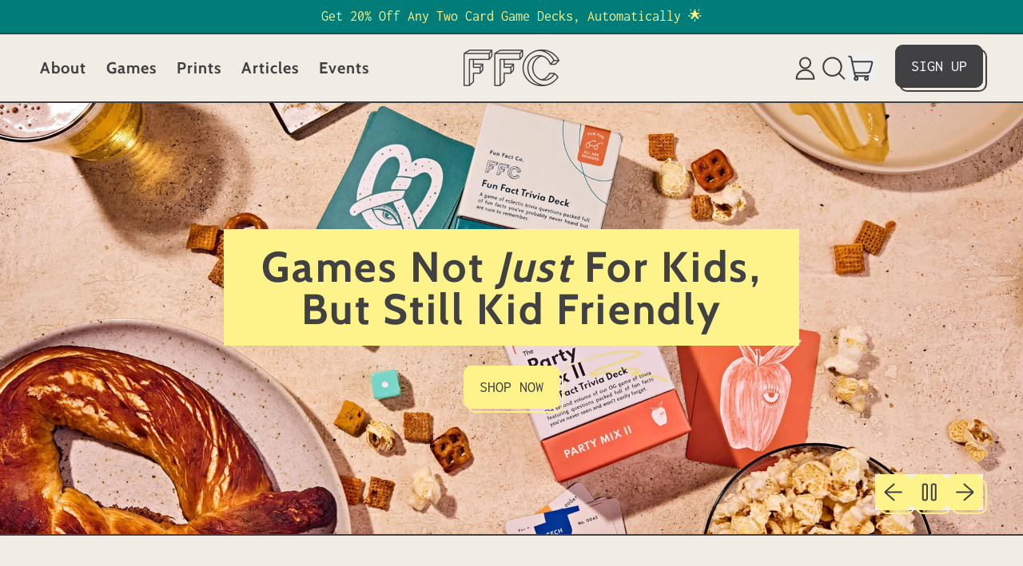

--- FILE ---
content_type: text/html; charset=utf-8
request_url: https://funfactco.com/
body_size: 49614
content:
<!doctype html>
<html class="no-js" lang="en">
  <head>
    <meta charset="utf-8">
    <meta http-equiv="X-UA-Compatible" content="IE=edge">
    <meta name="viewport" content="width=device-width,initial-scale=1">
    <meta name="theme-color" content="#f1ede5">
    <meta name="robots" content="index,follow,max-image-preview:large,max-snippet:-1,max-video-preview:-1">
    <meta name="publisher" content="Fun Fact Co.">
    <meta name="keywords" content="trivia night,trivia questions,card games,trivia games,fun facts,fun fact co,fun facts about,educational games">
    <meta name="facebook-domain-verification" content="diiyc65i15yhyfwz456jcl2ihxdp54" />
    <link rel="canonical" href="https://funfactco.com/">
    <link rel="preconnect" href="https://cdn.shopify.com" crossorigin>
    <!-- Google Tag Manager -->
    <script async crossorigin fetchpriority="high" src="/cdn/shopifycloud/importmap-polyfill/es-modules-shim.2.4.0.js"></script>
<script>(function(w,d,s,l,i){w[l]=w[l]||[];w[l].push({'gtm.start':
    new Date().getTime(),event:'gtm.js'});var f=d.getElementsByTagName(s)[0],
    j=d.createElement(s),dl=l!='dataLayer'?'&l='+l:'';j.async=true;j.src=
    'https://www.googletagmanager.com/gtm.js?id='+i+dl;f.parentNode.insertBefore(j,f);
    })(window,document,'script','dataLayer','GTM-PCSNQ27L');</script>
    <!-- End Google Tag Manager --><link
        rel="icon"
        type="image/png"
        href="//funfactco.com/cdn/shop/files/favicon_bf42201e-6b74-4d4d-8680-ea7e7919684c.png?v=1677799700&width=32"
      ><link rel="preconnect" href="https://fonts.shopifycdn.com" crossorigin><title>
      Fun Fact Co. | Factual Funny Trivia Card Games for Smart People
</title>

    
      <meta name="description" content="Makers of trivia games, art prints and other educational items that delight and fascinate. Find perfect gifts for those that enjoy learning at Fun Fact Co.">
    


<meta property="og:site_name" content="Fun Fact Co.">
<meta property="og:url" content="https://funfactco.com/">
<meta property="og:title" content="Fun Fact Co. | Factual Funny Trivia Card Games for Smart People">
<meta property="og:type" content="website">
<meta property="og:description" content="Makers of trivia games, art prints and other educational items that delight and fascinate. Find perfect gifts for those that enjoy learning at Fun Fact Co."><meta property="og:image" content="http://funfactco.com/cdn/shop/files/Would-You-Rather-Game-open-wide.jpg?v=1734973625">
  <meta
    property="og:image:secure_url"
    content="https://funfactco.com/cdn/shop/files/Would-You-Rather-Game-open-wide.jpg?v=1734973625"
  >
  <meta property="og:image:width" content="2800">
  <meta property="og:image:height" content="1575"><meta name="twitter:card" content="summary_large_image">
<meta name="twitter:title" content="Fun Fact Co. | Factual Funny Trivia Card Games for Smart People">
<meta name="twitter:description" content="Makers of trivia games, art prints and other educational items that delight and fascinate. Find perfect gifts for those that enjoy learning at Fun Fact Co.">

    <script type="esms-options">
      {
        "noLoadEventRetriggers": true
      }
    </script>

    <script type="importmap">
      {
        "imports": {
          "vendor": "//funfactco.com/cdn/shop/t/25/assets/vendor.bundle.min.js?v=77486261865371124441754669233",
          "deferrable-data": "//funfactco.com/cdn/shop/t/25/assets/deferrable-data.bundle.js?v=160370895301608380811754669233",
          "product": "//funfactco.com/cdn/shop/t/25/assets/island-product.bundle.js?v=1029340326137444871754669233",
          "product-model": "//funfactco.com/cdn/shop/t/25/assets/island-product-model.bundle.js?v=4401951654989154921754669233"
        }
      }
    </script>

    <script>window.performance && window.performance.mark && window.performance.mark('shopify.content_for_header.start');</script><meta name="google-site-verification" content="6Yvvw7C0AeopxkjjOqjcmnZrrfmfMyoh8cZijIoH-IQ">
<meta name="facebook-domain-verification" content="cagxq03a0kbhwqhqx2nu8ziudukudm">
<meta id="shopify-digital-wallet" name="shopify-digital-wallet" content="/65050804470/digital_wallets/dialog">
<meta name="shopify-checkout-api-token" content="46e99867bceb8a56402752a0352b6b6d">
<meta id="in-context-paypal-metadata" data-shop-id="65050804470" data-venmo-supported="false" data-environment="production" data-locale="en_US" data-paypal-v4="true" data-currency="USD">
<script async="async" src="/checkouts/internal/preloads.js?locale=en-US"></script>
<link rel="preconnect" href="https://shop.app" crossorigin="anonymous">
<script async="async" src="https://shop.app/checkouts/internal/preloads.js?locale=en-US&shop_id=65050804470" crossorigin="anonymous"></script>
<script id="apple-pay-shop-capabilities" type="application/json">{"shopId":65050804470,"countryCode":"US","currencyCode":"USD","merchantCapabilities":["supports3DS"],"merchantId":"gid:\/\/shopify\/Shop\/65050804470","merchantName":"Fun Fact Co.","requiredBillingContactFields":["postalAddress","email"],"requiredShippingContactFields":["postalAddress","email"],"shippingType":"shipping","supportedNetworks":["visa","masterCard","amex","discover","elo","jcb"],"total":{"type":"pending","label":"Fun Fact Co.","amount":"1.00"},"shopifyPaymentsEnabled":true,"supportsSubscriptions":true}</script>
<script id="shopify-features" type="application/json">{"accessToken":"46e99867bceb8a56402752a0352b6b6d","betas":["rich-media-storefront-analytics"],"domain":"funfactco.com","predictiveSearch":true,"shopId":65050804470,"locale":"en"}</script>
<script>var Shopify = Shopify || {};
Shopify.shop = "funfactco.myshopify.com";
Shopify.locale = "en";
Shopify.currency = {"active":"USD","rate":"1.0"};
Shopify.country = "US";
Shopify.theme = {"name":"FFC Shapes - 4.2.0 - v1","id":152194515190,"schema_name":"Shapes","schema_version":"4.2.0","theme_store_id":1535,"role":"main"};
Shopify.theme.handle = "null";
Shopify.theme.style = {"id":null,"handle":null};
Shopify.cdnHost = "funfactco.com/cdn";
Shopify.routes = Shopify.routes || {};
Shopify.routes.root = "/";</script>
<script type="module">!function(o){(o.Shopify=o.Shopify||{}).modules=!0}(window);</script>
<script>!function(o){function n(){var o=[];function n(){o.push(Array.prototype.slice.apply(arguments))}return n.q=o,n}var t=o.Shopify=o.Shopify||{};t.loadFeatures=n(),t.autoloadFeatures=n()}(window);</script>
<script>
  window.ShopifyPay = window.ShopifyPay || {};
  window.ShopifyPay.apiHost = "shop.app\/pay";
  window.ShopifyPay.redirectState = null;
</script>
<script id="shop-js-analytics" type="application/json">{"pageType":"index"}</script>
<script defer="defer" async type="module" src="//funfactco.com/cdn/shopifycloud/shop-js/modules/v2/client.init-shop-cart-sync_BT-GjEfc.en.esm.js"></script>
<script defer="defer" async type="module" src="//funfactco.com/cdn/shopifycloud/shop-js/modules/v2/chunk.common_D58fp_Oc.esm.js"></script>
<script defer="defer" async type="module" src="//funfactco.com/cdn/shopifycloud/shop-js/modules/v2/chunk.modal_xMitdFEc.esm.js"></script>
<script type="module">
  await import("//funfactco.com/cdn/shopifycloud/shop-js/modules/v2/client.init-shop-cart-sync_BT-GjEfc.en.esm.js");
await import("//funfactco.com/cdn/shopifycloud/shop-js/modules/v2/chunk.common_D58fp_Oc.esm.js");
await import("//funfactco.com/cdn/shopifycloud/shop-js/modules/v2/chunk.modal_xMitdFEc.esm.js");

  window.Shopify.SignInWithShop?.initShopCartSync?.({"fedCMEnabled":true,"windoidEnabled":true});

</script>
<script>
  window.Shopify = window.Shopify || {};
  if (!window.Shopify.featureAssets) window.Shopify.featureAssets = {};
  window.Shopify.featureAssets['shop-js'] = {"shop-cart-sync":["modules/v2/client.shop-cart-sync_DZOKe7Ll.en.esm.js","modules/v2/chunk.common_D58fp_Oc.esm.js","modules/v2/chunk.modal_xMitdFEc.esm.js"],"init-fed-cm":["modules/v2/client.init-fed-cm_B6oLuCjv.en.esm.js","modules/v2/chunk.common_D58fp_Oc.esm.js","modules/v2/chunk.modal_xMitdFEc.esm.js"],"shop-cash-offers":["modules/v2/client.shop-cash-offers_D2sdYoxE.en.esm.js","modules/v2/chunk.common_D58fp_Oc.esm.js","modules/v2/chunk.modal_xMitdFEc.esm.js"],"shop-login-button":["modules/v2/client.shop-login-button_QeVjl5Y3.en.esm.js","modules/v2/chunk.common_D58fp_Oc.esm.js","modules/v2/chunk.modal_xMitdFEc.esm.js"],"pay-button":["modules/v2/client.pay-button_DXTOsIq6.en.esm.js","modules/v2/chunk.common_D58fp_Oc.esm.js","modules/v2/chunk.modal_xMitdFEc.esm.js"],"shop-button":["modules/v2/client.shop-button_DQZHx9pm.en.esm.js","modules/v2/chunk.common_D58fp_Oc.esm.js","modules/v2/chunk.modal_xMitdFEc.esm.js"],"avatar":["modules/v2/client.avatar_BTnouDA3.en.esm.js"],"init-windoid":["modules/v2/client.init-windoid_CR1B-cfM.en.esm.js","modules/v2/chunk.common_D58fp_Oc.esm.js","modules/v2/chunk.modal_xMitdFEc.esm.js"],"init-shop-for-new-customer-accounts":["modules/v2/client.init-shop-for-new-customer-accounts_C_vY_xzh.en.esm.js","modules/v2/client.shop-login-button_QeVjl5Y3.en.esm.js","modules/v2/chunk.common_D58fp_Oc.esm.js","modules/v2/chunk.modal_xMitdFEc.esm.js"],"init-shop-email-lookup-coordinator":["modules/v2/client.init-shop-email-lookup-coordinator_BI7n9ZSv.en.esm.js","modules/v2/chunk.common_D58fp_Oc.esm.js","modules/v2/chunk.modal_xMitdFEc.esm.js"],"init-shop-cart-sync":["modules/v2/client.init-shop-cart-sync_BT-GjEfc.en.esm.js","modules/v2/chunk.common_D58fp_Oc.esm.js","modules/v2/chunk.modal_xMitdFEc.esm.js"],"shop-toast-manager":["modules/v2/client.shop-toast-manager_DiYdP3xc.en.esm.js","modules/v2/chunk.common_D58fp_Oc.esm.js","modules/v2/chunk.modal_xMitdFEc.esm.js"],"init-customer-accounts":["modules/v2/client.init-customer-accounts_D9ZNqS-Q.en.esm.js","modules/v2/client.shop-login-button_QeVjl5Y3.en.esm.js","modules/v2/chunk.common_D58fp_Oc.esm.js","modules/v2/chunk.modal_xMitdFEc.esm.js"],"init-customer-accounts-sign-up":["modules/v2/client.init-customer-accounts-sign-up_iGw4briv.en.esm.js","modules/v2/client.shop-login-button_QeVjl5Y3.en.esm.js","modules/v2/chunk.common_D58fp_Oc.esm.js","modules/v2/chunk.modal_xMitdFEc.esm.js"],"shop-follow-button":["modules/v2/client.shop-follow-button_CqMgW2wH.en.esm.js","modules/v2/chunk.common_D58fp_Oc.esm.js","modules/v2/chunk.modal_xMitdFEc.esm.js"],"checkout-modal":["modules/v2/client.checkout-modal_xHeaAweL.en.esm.js","modules/v2/chunk.common_D58fp_Oc.esm.js","modules/v2/chunk.modal_xMitdFEc.esm.js"],"shop-login":["modules/v2/client.shop-login_D91U-Q7h.en.esm.js","modules/v2/chunk.common_D58fp_Oc.esm.js","modules/v2/chunk.modal_xMitdFEc.esm.js"],"lead-capture":["modules/v2/client.lead-capture_BJmE1dJe.en.esm.js","modules/v2/chunk.common_D58fp_Oc.esm.js","modules/v2/chunk.modal_xMitdFEc.esm.js"],"payment-terms":["modules/v2/client.payment-terms_Ci9AEqFq.en.esm.js","modules/v2/chunk.common_D58fp_Oc.esm.js","modules/v2/chunk.modal_xMitdFEc.esm.js"]};
</script>
<script>(function() {
  var isLoaded = false;
  function asyncLoad() {
    if (isLoaded) return;
    isLoaded = true;
    var urls = ["\/\/cdn.shopify.com\/proxy\/6f3fa6c66760c552dfd3c04a0d283128e3f52b1ed1bf6154e706bb4c0f7c5954\/static.cdn.printful.com\/static\/js\/external\/shopify-product-customizer.js?v=0.28\u0026shop=funfactco.myshopify.com\u0026sp-cache-control=cHVibGljLCBtYXgtYWdlPTkwMA","https:\/\/dr4qe3ddw9y32.cloudfront.net\/awin-shopify-integration-code.js?aid=114020\u0026v=shopifyApp_5.2.3\u0026ts=1762193777634\u0026shop=funfactco.myshopify.com"];
    for (var i = 0; i < urls.length; i++) {
      var s = document.createElement('script');
      s.type = 'text/javascript';
      s.async = true;
      s.src = urls[i];
      var x = document.getElementsByTagName('script')[0];
      x.parentNode.insertBefore(s, x);
    }
  };
  if(window.attachEvent) {
    window.attachEvent('onload', asyncLoad);
  } else {
    window.addEventListener('load', asyncLoad, false);
  }
})();</script>
<script id="__st">var __st={"a":65050804470,"offset":-18000,"reqid":"276c4df6-0772-4d59-b545-9429e6e7dcb3-1769133717","pageurl":"funfactco.com\/","u":"1148a096b458","p":"home"};</script>
<script>window.ShopifyPaypalV4VisibilityTracking = true;</script>
<script id="captcha-bootstrap">!function(){'use strict';const t='contact',e='account',n='new_comment',o=[[t,t],['blogs',n],['comments',n],[t,'customer']],c=[[e,'customer_login'],[e,'guest_login'],[e,'recover_customer_password'],[e,'create_customer']],r=t=>t.map((([t,e])=>`form[action*='/${t}']:not([data-nocaptcha='true']) input[name='form_type'][value='${e}']`)).join(','),a=t=>()=>t?[...document.querySelectorAll(t)].map((t=>t.form)):[];function s(){const t=[...o],e=r(t);return a(e)}const i='password',u='form_key',d=['recaptcha-v3-token','g-recaptcha-response','h-captcha-response',i],f=()=>{try{return window.sessionStorage}catch{return}},m='__shopify_v',_=t=>t.elements[u];function p(t,e,n=!1){try{const o=window.sessionStorage,c=JSON.parse(o.getItem(e)),{data:r}=function(t){const{data:e,action:n}=t;return t[m]||n?{data:e,action:n}:{data:t,action:n}}(c);for(const[e,n]of Object.entries(r))t.elements[e]&&(t.elements[e].value=n);n&&o.removeItem(e)}catch(o){console.error('form repopulation failed',{error:o})}}const l='form_type',E='cptcha';function T(t){t.dataset[E]=!0}const w=window,h=w.document,L='Shopify',v='ce_forms',y='captcha';let A=!1;((t,e)=>{const n=(g='f06e6c50-85a8-45c8-87d0-21a2b65856fe',I='https://cdn.shopify.com/shopifycloud/storefront-forms-hcaptcha/ce_storefront_forms_captcha_hcaptcha.v1.5.2.iife.js',D={infoText:'Protected by hCaptcha',privacyText:'Privacy',termsText:'Terms'},(t,e,n)=>{const o=w[L][v],c=o.bindForm;if(c)return c(t,g,e,D).then(n);var r;o.q.push([[t,g,e,D],n]),r=I,A||(h.body.append(Object.assign(h.createElement('script'),{id:'captcha-provider',async:!0,src:r})),A=!0)});var g,I,D;w[L]=w[L]||{},w[L][v]=w[L][v]||{},w[L][v].q=[],w[L][y]=w[L][y]||{},w[L][y].protect=function(t,e){n(t,void 0,e),T(t)},Object.freeze(w[L][y]),function(t,e,n,w,h,L){const[v,y,A,g]=function(t,e,n){const i=e?o:[],u=t?c:[],d=[...i,...u],f=r(d),m=r(i),_=r(d.filter((([t,e])=>n.includes(e))));return[a(f),a(m),a(_),s()]}(w,h,L),I=t=>{const e=t.target;return e instanceof HTMLFormElement?e:e&&e.form},D=t=>v().includes(t);t.addEventListener('submit',(t=>{const e=I(t);if(!e)return;const n=D(e)&&!e.dataset.hcaptchaBound&&!e.dataset.recaptchaBound,o=_(e),c=g().includes(e)&&(!o||!o.value);(n||c)&&t.preventDefault(),c&&!n&&(function(t){try{if(!f())return;!function(t){const e=f();if(!e)return;const n=_(t);if(!n)return;const o=n.value;o&&e.removeItem(o)}(t);const e=Array.from(Array(32),(()=>Math.random().toString(36)[2])).join('');!function(t,e){_(t)||t.append(Object.assign(document.createElement('input'),{type:'hidden',name:u})),t.elements[u].value=e}(t,e),function(t,e){const n=f();if(!n)return;const o=[...t.querySelectorAll(`input[type='${i}']`)].map((({name:t})=>t)),c=[...d,...o],r={};for(const[a,s]of new FormData(t).entries())c.includes(a)||(r[a]=s);n.setItem(e,JSON.stringify({[m]:1,action:t.action,data:r}))}(t,e)}catch(e){console.error('failed to persist form',e)}}(e),e.submit())}));const S=(t,e)=>{t&&!t.dataset[E]&&(n(t,e.some((e=>e===t))),T(t))};for(const o of['focusin','change'])t.addEventListener(o,(t=>{const e=I(t);D(e)&&S(e,y())}));const B=e.get('form_key'),M=e.get(l),P=B&&M;t.addEventListener('DOMContentLoaded',(()=>{const t=y();if(P)for(const e of t)e.elements[l].value===M&&p(e,B);[...new Set([...A(),...v().filter((t=>'true'===t.dataset.shopifyCaptcha))])].forEach((e=>S(e,t)))}))}(h,new URLSearchParams(w.location.search),n,t,e,['guest_login'])})(!0,!0)}();</script>
<script integrity="sha256-4kQ18oKyAcykRKYeNunJcIwy7WH5gtpwJnB7kiuLZ1E=" data-source-attribution="shopify.loadfeatures" defer="defer" src="//funfactco.com/cdn/shopifycloud/storefront/assets/storefront/load_feature-a0a9edcb.js" crossorigin="anonymous"></script>
<script crossorigin="anonymous" defer="defer" src="//funfactco.com/cdn/shopifycloud/storefront/assets/shopify_pay/storefront-65b4c6d7.js?v=20250812"></script>
<script data-source-attribution="shopify.dynamic_checkout.dynamic.init">var Shopify=Shopify||{};Shopify.PaymentButton=Shopify.PaymentButton||{isStorefrontPortableWallets:!0,init:function(){window.Shopify.PaymentButton.init=function(){};var t=document.createElement("script");t.src="https://funfactco.com/cdn/shopifycloud/portable-wallets/latest/portable-wallets.en.js",t.type="module",document.head.appendChild(t)}};
</script>
<script data-source-attribution="shopify.dynamic_checkout.buyer_consent">
  function portableWalletsHideBuyerConsent(e){var t=document.getElementById("shopify-buyer-consent"),n=document.getElementById("shopify-subscription-policy-button");t&&n&&(t.classList.add("hidden"),t.setAttribute("aria-hidden","true"),n.removeEventListener("click",e))}function portableWalletsShowBuyerConsent(e){var t=document.getElementById("shopify-buyer-consent"),n=document.getElementById("shopify-subscription-policy-button");t&&n&&(t.classList.remove("hidden"),t.removeAttribute("aria-hidden"),n.addEventListener("click",e))}window.Shopify?.PaymentButton&&(window.Shopify.PaymentButton.hideBuyerConsent=portableWalletsHideBuyerConsent,window.Shopify.PaymentButton.showBuyerConsent=portableWalletsShowBuyerConsent);
</script>
<script data-source-attribution="shopify.dynamic_checkout.cart.bootstrap">document.addEventListener("DOMContentLoaded",(function(){function t(){return document.querySelector("shopify-accelerated-checkout-cart, shopify-accelerated-checkout")}if(t())Shopify.PaymentButton.init();else{new MutationObserver((function(e,n){t()&&(Shopify.PaymentButton.init(),n.disconnect())})).observe(document.body,{childList:!0,subtree:!0})}}));
</script>
<link id="shopify-accelerated-checkout-styles" rel="stylesheet" media="screen" href="https://funfactco.com/cdn/shopifycloud/portable-wallets/latest/accelerated-checkout-backwards-compat.css" crossorigin="anonymous">
<style id="shopify-accelerated-checkout-cart">
        #shopify-buyer-consent {
  margin-top: 1em;
  display: inline-block;
  width: 100%;
}

#shopify-buyer-consent.hidden {
  display: none;
}

#shopify-subscription-policy-button {
  background: none;
  border: none;
  padding: 0;
  text-decoration: underline;
  font-size: inherit;
  cursor: pointer;
}

#shopify-subscription-policy-button::before {
  box-shadow: none;
}

      </style>

<script>window.performance && window.performance.mark && window.performance.mark('shopify.content_for_header.end');</script>

    <link href="//funfactco.com/cdn/shop/t/25/assets/base.bundle.css?v=110135875308203994871754669233" rel="stylesheet" type="text/css" media="all" />

    <script>
  window.THEMENAME = 'Shapes';
  window.THEMEVERSION = '1.0.1';

  document.documentElement.className = document.documentElement.className.replace('no-js', 'js');

  window.theme = {
    strings: {
      itemCountOne: "{{ count }} item",
      itemCountOther: "{{ count }} items",
      loading: "Loading",
      addToCart: "Add to Cart",
      preOrder: "Pre-order",
      soldOut: "Sold Out",
      unavailable: "Unavailable",
      regularPrice: "Regular price",
      salePrice: "Sale price",
      sale: "On Sale",
      unitPrice: "Unit price",
      unitPriceSeparator: "per",
      cartEmpty: "Your cart is currently empty.",
      cartCookies: "Enable cookies to use the shopping cart",
      update: "Update Cart",
      quantity: "Quantity",
      discountedTotal: "Discounted total",
      regularTotal: "Regular total",
      priceColumn: "See Price column for discount details.",
      addingToCart: "Adding",
      addedToCart: "Added to Cart!",
      cartError: "There was an error while updating your cart. Please try again.",
      cartAddError: "All {{ title }} are in your cart."
    },
    routes: {
      root_url: "\/",
      cart_url: "\/cart",
      cart_add_url: "\/cart\/add",
      cart_change_url: "\/cart\/change",
      cart_update_url: "\/cart\/update",
      cart_clear_url: "\/cart\/clear",
      predictive_search_url: '/search/suggest'
    },
    moneyFormat: "${{amount}}",
    moneyWithCurrencyFormat: "${{amount}} USD",
    cartItemCount: 0,
    settings: {
      cartType: "modal",
      openModalOnAddToCart: true,
      parallaxIntensity: 35
    },
    info: {
      name: 'Shapes',
    }
  };
</script>


    <script>
      document.documentElement.className =
        document.documentElement.className.replace('no-js', 'js');
    </script>

    <script>
      function debounce(fn, wait) {
        let t;
        return (...args) => {
          clearTimeout(t);
          t = setTimeout(() => fn.apply(this, args), wait);
        };
      }
    </script>

    <script src="//funfactco.com/cdn/shop/t/25/assets/utils.js?v=32068786680498309641754669233" defer></script>

    

    

    <script>
      window.themeEventsDebugMode = false;
    </script>
    <script src="//funfactco.com/cdn/shop/t/25/assets/theme-events.js?v=65979754177087071131754669233" async defer></script>

    <style>
      :root {
        --max-site-width: 1820px;
      }
    </style>

    <style data-shopify>
      @font-face {
  font-family: Inconsolata;
  font-weight: 400;
  font-style: normal;
  font-display: swap;
  src: url("//funfactco.com/cdn/fonts/inconsolata/inconsolata_n4.8e0be9241e16b6e6311249bed21adcbee343bcd1.woff2") format("woff2"),
       url("//funfactco.com/cdn/fonts/inconsolata/inconsolata_n4.c913b3219f7cc7a03a6565e54733068641b83be2.woff") format("woff");
}

      @font-face {
  font-family: Cabin;
  font-weight: 700;
  font-style: normal;
  font-display: swap;
  src: url("//funfactco.com/cdn/fonts/cabin/cabin_n7.255204a342bfdbc9ae2017bd4e6a90f8dbb2f561.woff2") format("woff2"),
       url("//funfactco.com/cdn/fonts/cabin/cabin_n7.e2afa22a0d0f4b64da3569c990897429d40ff5c0.woff") format("woff");
}

@font-face {
  font-family: Inconsolata;
  font-weight: 700;
  font-style: normal;
  font-display: swap;
  src: url("//funfactco.com/cdn/fonts/inconsolata/inconsolata_n7.42ffb2ea5578e6e88edd291e392dab233d946720.woff2") format("woff2"),
       url("//funfactco.com/cdn/fonts/inconsolata/inconsolata_n7.f8fd13bf56b4d5d5891a97e9dc61ee446a880def.woff") format("woff");
}
@font-face {
  font-family: Inconsolata;
  font-weight: 700;
  font-style: normal;
  font-display: swap;
  src: url("//funfactco.com/cdn/fonts/inconsolata/inconsolata_n7.42ffb2ea5578e6e88edd291e392dab233d946720.woff2") format("woff2"),
       url("//funfactco.com/cdn/fonts/inconsolata/inconsolata_n7.f8fd13bf56b4d5d5891a97e9dc61ee446a880def.woff") format("woff");
}
:root {
        --heading-font-stack: Cabin, sans-serif;
        --heading-font-weight: 700;
        --heading-font-style: normal;
        --heading-letterspacing: 0.05em;
        --heading-capitalize: none;
        --main-font-stack: Inconsolata, monospace;
        --main-font-weight: 400;
        --main-font-style: normal;
      }
    </style>
<style data-shopify>
  :root {
    --payment-button-height: 48px;
    --checkout-button-height: 48px;
    --section-x-padding: 1.25rem;
    --grid-gap: 1.25rem;
    --icon-thickness: 2;
    --header-height: 60px;
    --global-scrolling-items-speed-multiplier: 1;
    --transparent: transparent;

    --section-border-color: 65, 64, 66;
    --section-border-thickness: 2px;
    --shape-divider-offset: 4px;

    --button-border-radius: 0.5rem;
    --textarea-border-radius: 0.5rem;
    --button-border-width: 2px;
    --input-border-width: 2px;
    --button-shadow-border-width: var(--button-border-width);
    --button-text-transform: uppercase;
    --button-drop-shadow-size:  5px;
    --button-drop-shadow-top-size: 5px;
    --button-drop-shadow-left-size: 5px;
    --button-hover-top-size: 5px;
    --button-hover-left-size: var(--button-drop-shadow-left-size);
    --button-shadow-display: block;
    --sticker-border-radius: 0.5rem;
    --sticker-border-width: 2px;
    --sticker-shadow-border-width: var(--sticker-border-width);
    --sticker-text-transform: uppercase;
    --sticker-drop-shadow-top-size: 0px;
    --sticker-drop-shadow-left-size: 0px;
    --sticker-drop-shadow-display: none;
    --card-border-radius: 1rem;
    --card-drop-shadow-size: 15px;
    --card-drop-shadow-top-size: 15px;
    --card-drop-shadow-left-size: 15px;
    --card-border-width: 2px;
    --card-shadow-border-width: 0;
    --media-border-radius: 1rem;
    --media-drop-shadow-display: block;
    --media-drop-shadow-size: 15px;
    --media-drop-shadow-top-size: 15px;
    --media-drop-shadow-left-size: 15px;
    --media-drop-shadow-size-half: 7.5px;
    --media-drop-shadow-top-size-half: 7.5px;
    --media-drop-shadow-left-size-half: 7.5px;
    --media-border-width: 2px;
    --media-shadow-border-width: var(--media-border-width);
    --heading-shadow-spread: px;
    --heading-stroke-thickness: 0px;
    --product-tiles-text-transform: none;
    --general-border-width: 2px;--chart-height: 0.5rem;--hover-effect-zoom-media: 1;
    --hover-effect-enlarge-shape: 1;
    --hover-effect-lift-shape: 0;
    --hover-effect-rotate-shape: 0deg;
  }

  

    :root,
    
    [data-color-scheme="scheme1"] {
      --color-scheme-text: 65, 64, 66;
      --color-scheme-text-contrast: 255, 255, 255;
      --color-scheme-background: 241, 237, 229;
      --color-scheme-accent-1: 225, 117, 74;
      --color-scheme-accent-1-contrast: 65, 64, 66;
      --color-scheme-accent-2: 0, 124, 121;
      --color-scheme-accent-2-contrast: 65, 64, 66;
      --color-scheme-card-text: 65, 64, 66;
      --color-scheme-card: 255, 255, 255;
      --color-scheme-gradient: linear-gradient(270deg, rgba(34, 65, 137, 1), rgba(225, 117, 74, 1) 100%);
      --color-scheme-secondary-background: var(--color-scheme-card);
      --color-scheme-secondary-text: var(--color-scheme-card-text);
      --select-svg: 
      url("data:image/svg+xml,%3Csvg width='48' height='48' viewBox='0 0 48 48' fill='none' xmlns='http://www.w3.org/2000/svg'%3E%3Cpath d='M2 12L23.2826 36.0527C23.3724 36.1542 23.4826 36.2354 23.6062 36.291C23.7297 36.3467 23.8636 36.3755 23.999 36.3755C24.1345 36.3755 24.2684 36.3467 24.3919 36.291C24.5154 36.2354 24.6257 36.1542 24.7155 36.0527L46 12' stroke='%23414042' stroke-width='2' stroke-linecap='round' stroke-linejoin='round' vector-effect='non-scaling-stroke'/%3E%3C/svg%3E%0A")
    ;
    }

    /* unique values for each scheme */
    :root {
      --color-scheme-scheme1-text: 65 64 66;
      --color-scheme-scheme1-text-contrast: 255, 255, 255;
      --color-scheme-scheme1-background: 241, 237, 229;
      --color-scheme-scheme1-accent-1: 225, 117, 74;
      --color-scheme-scheme1-accent-1-contrast: 65, 64, 66;
      --color-scheme-scheme1-accent-2: 0, 124, 121;
      --color-scheme-scheme1-accent-2-contrast: 65, 64, 66;
      --color-scheme-scheme1-card-text: 65, 64, 66;
      --color-scheme-scheme1-card: 255, 255, 255;
      --color-scheme-scheme1-gradient: linear-gradient(270deg, rgba(34, 65, 137, 1), rgba(225, 117, 74, 1) 100%);
      --color-scheme-scheme1-secondary-background: var(--color-scheme-card);
      --color-scheme-scheme1-secondary-text: var(--color-scheme-card-text);
      --color-scheme-scheme1-select-svg: 
      url("data:image/svg+xml,%3Csvg width='48' height='48' viewBox='0 0 48 48' fill='none' xmlns='http://www.w3.org/2000/svg'%3E%3Cpath d='M2 12L23.2826 36.0527C23.3724 36.1542 23.4826 36.2354 23.6062 36.291C23.7297 36.3467 23.8636 36.3755 23.999 36.3755C24.1345 36.3755 24.2684 36.3467 24.3919 36.291C24.5154 36.2354 24.6257 36.1542 24.7155 36.0527L46 12' stroke='%23414042' stroke-width='2' stroke-linecap='round' stroke-linejoin='round' vector-effect='non-scaling-stroke'/%3E%3C/svg%3E%0A")
    ;
    }

    
    [data-color-scheme="scheme2"] {
      --color-scheme-text: 34, 65, 137;
      --color-scheme-text-contrast: 255, 255, 255;
      --color-scheme-background: 253, 250, 244;
      --color-scheme-accent-1: 0, 124, 121;
      --color-scheme-accent-1-contrast: 255, 255, 255;
      --color-scheme-accent-2: 254, 243, 138;
      --color-scheme-accent-2-contrast: 65, 64, 66;
      --color-scheme-card-text: 34, 65, 137;
      --color-scheme-card: 241, 237, 229;
      --color-scheme-gradient: ;
      --color-scheme-secondary-background: var(--color-scheme-card);
      --color-scheme-secondary-text: var(--color-scheme-card-text);
      --select-svg: 
      url("data:image/svg+xml,%3Csvg width='48' height='48' viewBox='0 0 48 48' fill='none' xmlns='http://www.w3.org/2000/svg'%3E%3Cpath d='M2 12L23.2826 36.0527C23.3724 36.1542 23.4826 36.2354 23.6062 36.291C23.7297 36.3467 23.8636 36.3755 23.999 36.3755C24.1345 36.3755 24.2684 36.3467 24.3919 36.291C24.5154 36.2354 24.6257 36.1542 24.7155 36.0527L46 12' stroke='%23224189' stroke-width='2' stroke-linecap='round' stroke-linejoin='round' vector-effect='non-scaling-stroke'/%3E%3C/svg%3E%0A")
    ;
    }

    /* unique values for each scheme */
    :root {
      --color-scheme-scheme2-text: 34 65 137;
      --color-scheme-scheme2-text-contrast: 255, 255, 255;
      --color-scheme-scheme2-background: 253, 250, 244;
      --color-scheme-scheme2-accent-1: 0, 124, 121;
      --color-scheme-scheme2-accent-1-contrast: 255, 255, 255;
      --color-scheme-scheme2-accent-2: 254, 243, 138;
      --color-scheme-scheme2-accent-2-contrast: 65, 64, 66;
      --color-scheme-scheme2-card-text: 34, 65, 137;
      --color-scheme-scheme2-card: 241, 237, 229;
      --color-scheme-scheme2-gradient: ;
      --color-scheme-scheme2-secondary-background: var(--color-scheme-card);
      --color-scheme-scheme2-secondary-text: var(--color-scheme-card-text);
      --color-scheme-scheme2-select-svg: 
      url("data:image/svg+xml,%3Csvg width='48' height='48' viewBox='0 0 48 48' fill='none' xmlns='http://www.w3.org/2000/svg'%3E%3Cpath d='M2 12L23.2826 36.0527C23.3724 36.1542 23.4826 36.2354 23.6062 36.291C23.7297 36.3467 23.8636 36.3755 23.999 36.3755C24.1345 36.3755 24.2684 36.3467 24.3919 36.291C24.5154 36.2354 24.6257 36.1542 24.7155 36.0527L46 12' stroke='%23224189' stroke-width='2' stroke-linecap='round' stroke-linejoin='round' vector-effect='non-scaling-stroke'/%3E%3C/svg%3E%0A")
    ;
    }

    
    [data-color-scheme="scheme3"] {
      --color-scheme-text: 254, 243, 138;
      --color-scheme-text-contrast: 65, 64, 66;
      --color-scheme-background: 0, 124, 121;
      --color-scheme-accent-1: 254, 243, 138;
      --color-scheme-accent-1-contrast: 65, 64, 66;
      --color-scheme-accent-2: 65, 64, 66;
      --color-scheme-accent-2-contrast: 241, 237, 229;
      --color-scheme-card-text: 65, 64, 66;
      --color-scheme-card: 0, 124, 121;
      --color-scheme-gradient: ;
      --color-scheme-secondary-background: var(--color-scheme-card);
      --color-scheme-secondary-text: var(--color-scheme-card-text);
      --select-svg: 
      url("data:image/svg+xml,%3Csvg width='48' height='48' viewBox='0 0 48 48' fill='none' xmlns='http://www.w3.org/2000/svg'%3E%3Cpath d='M2 12L23.2826 36.0527C23.3724 36.1542 23.4826 36.2354 23.6062 36.291C23.7297 36.3467 23.8636 36.3755 23.999 36.3755C24.1345 36.3755 24.2684 36.3467 24.3919 36.291C24.5154 36.2354 24.6257 36.1542 24.7155 36.0527L46 12' stroke='%23414042' stroke-width='2' stroke-linecap='round' stroke-linejoin='round' vector-effect='non-scaling-stroke'/%3E%3C/svg%3E%0A")
    ;
    }

    /* unique values for each scheme */
    :root {
      --color-scheme-scheme3-text: 254 243 138;
      --color-scheme-scheme3-text-contrast: 65, 64, 66;
      --color-scheme-scheme3-background: 0, 124, 121;
      --color-scheme-scheme3-accent-1: 254, 243, 138;
      --color-scheme-scheme3-accent-1-contrast: 65, 64, 66;
      --color-scheme-scheme3-accent-2: 65, 64, 66;
      --color-scheme-scheme3-accent-2-contrast: 241, 237, 229;
      --color-scheme-scheme3-card-text: 65, 64, 66;
      --color-scheme-scheme3-card: 0, 124, 121;
      --color-scheme-scheme3-gradient: ;
      --color-scheme-scheme3-secondary-background: var(--color-scheme-card);
      --color-scheme-scheme3-secondary-text: var(--color-scheme-card-text);
      --color-scheme-scheme3-select-svg: 
      url("data:image/svg+xml,%3Csvg width='48' height='48' viewBox='0 0 48 48' fill='none' xmlns='http://www.w3.org/2000/svg'%3E%3Cpath d='M2 12L23.2826 36.0527C23.3724 36.1542 23.4826 36.2354 23.6062 36.291C23.7297 36.3467 23.8636 36.3755 23.999 36.3755C24.1345 36.3755 24.2684 36.3467 24.3919 36.291C24.5154 36.2354 24.6257 36.1542 24.7155 36.0527L46 12' stroke='%23414042' stroke-width='2' stroke-linecap='round' stroke-linejoin='round' vector-effect='non-scaling-stroke'/%3E%3C/svg%3E%0A")
    ;
    }

    
    [data-color-scheme="scheme4"] {
      --color-scheme-text: 241, 237, 229;
      --color-scheme-text-contrast: 255, 255, 255;
      --color-scheme-background: 65, 64, 66;
      --color-scheme-accent-1: 254, 243, 138;
      --color-scheme-accent-1-contrast: 65, 64, 66;
      --color-scheme-accent-2: 225, 117, 74;
      --color-scheme-accent-2-contrast: 255, 255, 255;
      --color-scheme-card-text: 34, 65, 137;
      --color-scheme-card: 255, 255, 255;
      --color-scheme-gradient: ;
      --color-scheme-secondary-background: var(--color-scheme-card);
      --color-scheme-secondary-text: var(--color-scheme-card-text);
      --select-svg: 
      url("data:image/svg+xml,%3Csvg width='48' height='48' viewBox='0 0 48 48' fill='none' xmlns='http://www.w3.org/2000/svg'%3E%3Cpath d='M2 12L23.2826 36.0527C23.3724 36.1542 23.4826 36.2354 23.6062 36.291C23.7297 36.3467 23.8636 36.3755 23.999 36.3755C24.1345 36.3755 24.2684 36.3467 24.3919 36.291C24.5154 36.2354 24.6257 36.1542 24.7155 36.0527L46 12' stroke='%23224189' stroke-width='2' stroke-linecap='round' stroke-linejoin='round' vector-effect='non-scaling-stroke'/%3E%3C/svg%3E%0A")
    ;
    }

    /* unique values for each scheme */
    :root {
      --color-scheme-scheme4-text: 241 237 229;
      --color-scheme-scheme4-text-contrast: 255, 255, 255;
      --color-scheme-scheme4-background: 65, 64, 66;
      --color-scheme-scheme4-accent-1: 254, 243, 138;
      --color-scheme-scheme4-accent-1-contrast: 65, 64, 66;
      --color-scheme-scheme4-accent-2: 225, 117, 74;
      --color-scheme-scheme4-accent-2-contrast: 255, 255, 255;
      --color-scheme-scheme4-card-text: 34, 65, 137;
      --color-scheme-scheme4-card: 255, 255, 255;
      --color-scheme-scheme4-gradient: ;
      --color-scheme-scheme4-secondary-background: var(--color-scheme-card);
      --color-scheme-scheme4-secondary-text: var(--color-scheme-card-text);
      --color-scheme-scheme4-select-svg: 
      url("data:image/svg+xml,%3Csvg width='48' height='48' viewBox='0 0 48 48' fill='none' xmlns='http://www.w3.org/2000/svg'%3E%3Cpath d='M2 12L23.2826 36.0527C23.3724 36.1542 23.4826 36.2354 23.6062 36.291C23.7297 36.3467 23.8636 36.3755 23.999 36.3755C24.1345 36.3755 24.2684 36.3467 24.3919 36.291C24.5154 36.2354 24.6257 36.1542 24.7155 36.0527L46 12' stroke='%23224189' stroke-width='2' stroke-linecap='round' stroke-linejoin='round' vector-effect='non-scaling-stroke'/%3E%3C/svg%3E%0A")
    ;
    }

    
    [data-color-scheme="scheme5"] {
      --color-scheme-text: 241, 237, 229;
      --color-scheme-text-contrast: 255, 255, 255;
      --color-scheme-background: 198, 67, 67;
      --color-scheme-accent-1: 218, 48, 49;
      --color-scheme-accent-1-contrast: 65, 64, 66;
      --color-scheme-accent-2: 198, 173, 61;
      --color-scheme-accent-2-contrast: 255, 255, 255;
      --color-scheme-card-text: 255, 255, 255;
      --color-scheme-card: 218, 48, 49;
      --color-scheme-gradient: ;
      --color-scheme-secondary-background: var(--color-scheme-card);
      --color-scheme-secondary-text: var(--color-scheme-card-text);
      --select-svg: 
      url("data:image/svg+xml,%3Csvg width='48' height='48' viewBox='0 0 48 48' fill='none' xmlns='http://www.w3.org/2000/svg'%3E%3Cpath d='M2 12L23.2826 36.0527C23.3724 36.1542 23.4826 36.2354 23.6062 36.291C23.7297 36.3467 23.8636 36.3755 23.999 36.3755C24.1345 36.3755 24.2684 36.3467 24.3919 36.291C24.5154 36.2354 24.6257 36.1542 24.7155 36.0527L46 12' stroke='%23ffffff' stroke-width='2' stroke-linecap='round' stroke-linejoin='round' vector-effect='non-scaling-stroke'/%3E%3C/svg%3E%0A")
    ;
    }

    /* unique values for each scheme */
    :root {
      --color-scheme-scheme5-text: 241 237 229;
      --color-scheme-scheme5-text-contrast: 255, 255, 255;
      --color-scheme-scheme5-background: 198, 67, 67;
      --color-scheme-scheme5-accent-1: 218, 48, 49;
      --color-scheme-scheme5-accent-1-contrast: 65, 64, 66;
      --color-scheme-scheme5-accent-2: 198, 173, 61;
      --color-scheme-scheme5-accent-2-contrast: 255, 255, 255;
      --color-scheme-scheme5-card-text: 255, 255, 255;
      --color-scheme-scheme5-card: 218, 48, 49;
      --color-scheme-scheme5-gradient: ;
      --color-scheme-scheme5-secondary-background: var(--color-scheme-card);
      --color-scheme-scheme5-secondary-text: var(--color-scheme-card-text);
      --color-scheme-scheme5-select-svg: 
      url("data:image/svg+xml,%3Csvg width='48' height='48' viewBox='0 0 48 48' fill='none' xmlns='http://www.w3.org/2000/svg'%3E%3Cpath d='M2 12L23.2826 36.0527C23.3724 36.1542 23.4826 36.2354 23.6062 36.291C23.7297 36.3467 23.8636 36.3755 23.999 36.3755C24.1345 36.3755 24.2684 36.3467 24.3919 36.291C24.5154 36.2354 24.6257 36.1542 24.7155 36.0527L46 12' stroke='%23ffffff' stroke-width='2' stroke-linecap='round' stroke-linejoin='round' vector-effect='non-scaling-stroke'/%3E%3C/svg%3E%0A")
    ;
    }

    
    [data-color-scheme="scheme6"] {
      --color-scheme-text: 254, 243, 138;
      --color-scheme-text-contrast: 65, 64, 66;
      --color-scheme-background: 73, 103, 179;
      --color-scheme-accent-1: 254, 243, 138;
      --color-scheme-accent-1-contrast: 65, 64, 66;
      --color-scheme-accent-2: 255, 255, 255;
      --color-scheme-accent-2-contrast: 65, 64, 66;
      --color-scheme-card-text: 0, 0, 0;
      --color-scheme-card: 253, 250, 244;
      --color-scheme-gradient: ;
      --color-scheme-secondary-background: var(--color-scheme-card);
      --color-scheme-secondary-text: var(--color-scheme-card-text);
      --select-svg: 
      url("data:image/svg+xml,%3Csvg width='48' height='48' viewBox='0 0 48 48' fill='none' xmlns='http://www.w3.org/2000/svg'%3E%3Cpath d='M2 12L23.2826 36.0527C23.3724 36.1542 23.4826 36.2354 23.6062 36.291C23.7297 36.3467 23.8636 36.3755 23.999 36.3755C24.1345 36.3755 24.2684 36.3467 24.3919 36.291C24.5154 36.2354 24.6257 36.1542 24.7155 36.0527L46 12' stroke='%23000000' stroke-width='2' stroke-linecap='round' stroke-linejoin='round' vector-effect='non-scaling-stroke'/%3E%3C/svg%3E%0A")
    ;
    }

    /* unique values for each scheme */
    :root {
      --color-scheme-scheme6-text: 254 243 138;
      --color-scheme-scheme6-text-contrast: 65, 64, 66;
      --color-scheme-scheme6-background: 73, 103, 179;
      --color-scheme-scheme6-accent-1: 254, 243, 138;
      --color-scheme-scheme6-accent-1-contrast: 65, 64, 66;
      --color-scheme-scheme6-accent-2: 255, 255, 255;
      --color-scheme-scheme6-accent-2-contrast: 65, 64, 66;
      --color-scheme-scheme6-card-text: 0, 0, 0;
      --color-scheme-scheme6-card: 253, 250, 244;
      --color-scheme-scheme6-gradient: ;
      --color-scheme-scheme6-secondary-background: var(--color-scheme-card);
      --color-scheme-scheme6-secondary-text: var(--color-scheme-card-text);
      --color-scheme-scheme6-select-svg: 
      url("data:image/svg+xml,%3Csvg width='48' height='48' viewBox='0 0 48 48' fill='none' xmlns='http://www.w3.org/2000/svg'%3E%3Cpath d='M2 12L23.2826 36.0527C23.3724 36.1542 23.4826 36.2354 23.6062 36.291C23.7297 36.3467 23.8636 36.3755 23.999 36.3755C24.1345 36.3755 24.2684 36.3467 24.3919 36.291C24.5154 36.2354 24.6257 36.1542 24.7155 36.0527L46 12' stroke='%23000000' stroke-width='2' stroke-linecap='round' stroke-linejoin='round' vector-effect='non-scaling-stroke'/%3E%3C/svg%3E%0A")
    ;
    }

    
    [data-color-scheme="scheme-492f542d-b0b0-43a9-b19d-a86d45620c87"] {
      --color-scheme-text: 254, 243, 138;
      --color-scheme-text-contrast: 255, 255, 255;
      --color-scheme-background: 0, 124, 121;
      --color-scheme-accent-1: 254, 243, 138;
      --color-scheme-accent-1-contrast: 65, 64, 66;
      --color-scheme-accent-2: 0, 124, 121;
      --color-scheme-accent-2-contrast: 65, 64, 66;
      --color-scheme-card-text: 65, 64, 66;
      --color-scheme-card: 255, 255, 255;
      --color-scheme-gradient: linear-gradient(270deg, rgba(34, 65, 137, 1), rgba(225, 117, 74, 1) 100%);
      --color-scheme-secondary-background: var(--color-scheme-card);
      --color-scheme-secondary-text: var(--color-scheme-card-text);
      --select-svg: 
      url("data:image/svg+xml,%3Csvg width='48' height='48' viewBox='0 0 48 48' fill='none' xmlns='http://www.w3.org/2000/svg'%3E%3Cpath d='M2 12L23.2826 36.0527C23.3724 36.1542 23.4826 36.2354 23.6062 36.291C23.7297 36.3467 23.8636 36.3755 23.999 36.3755C24.1345 36.3755 24.2684 36.3467 24.3919 36.291C24.5154 36.2354 24.6257 36.1542 24.7155 36.0527L46 12' stroke='%23414042' stroke-width='2' stroke-linecap='round' stroke-linejoin='round' vector-effect='non-scaling-stroke'/%3E%3C/svg%3E%0A")
    ;
    }

    /* unique values for each scheme */
    :root {
      --color-scheme-scheme-492f542d-b0b0-43a9-b19d-a86d45620c87-text: 254 243 138;
      --color-scheme-scheme-492f542d-b0b0-43a9-b19d-a86d45620c87-text-contrast: 255, 255, 255;
      --color-scheme-scheme-492f542d-b0b0-43a9-b19d-a86d45620c87-background: 0, 124, 121;
      --color-scheme-scheme-492f542d-b0b0-43a9-b19d-a86d45620c87-accent-1: 254, 243, 138;
      --color-scheme-scheme-492f542d-b0b0-43a9-b19d-a86d45620c87-accent-1-contrast: 65, 64, 66;
      --color-scheme-scheme-492f542d-b0b0-43a9-b19d-a86d45620c87-accent-2: 0, 124, 121;
      --color-scheme-scheme-492f542d-b0b0-43a9-b19d-a86d45620c87-accent-2-contrast: 65, 64, 66;
      --color-scheme-scheme-492f542d-b0b0-43a9-b19d-a86d45620c87-card-text: 65, 64, 66;
      --color-scheme-scheme-492f542d-b0b0-43a9-b19d-a86d45620c87-card: 255, 255, 255;
      --color-scheme-scheme-492f542d-b0b0-43a9-b19d-a86d45620c87-gradient: linear-gradient(270deg, rgba(34, 65, 137, 1), rgba(225, 117, 74, 1) 100%);
      --color-scheme-scheme-492f542d-b0b0-43a9-b19d-a86d45620c87-secondary-background: var(--color-scheme-card);
      --color-scheme-scheme-492f542d-b0b0-43a9-b19d-a86d45620c87-secondary-text: var(--color-scheme-card-text);
      --color-scheme-scheme-492f542d-b0b0-43a9-b19d-a86d45620c87-select-svg: 
      url("data:image/svg+xml,%3Csvg width='48' height='48' viewBox='0 0 48 48' fill='none' xmlns='http://www.w3.org/2000/svg'%3E%3Cpath d='M2 12L23.2826 36.0527C23.3724 36.1542 23.4826 36.2354 23.6062 36.291C23.7297 36.3467 23.8636 36.3755 23.999 36.3755C24.1345 36.3755 24.2684 36.3467 24.3919 36.291C24.5154 36.2354 24.6257 36.1542 24.7155 36.0527L46 12' stroke='%23414042' stroke-width='2' stroke-linecap='round' stroke-linejoin='round' vector-effect='non-scaling-stroke'/%3E%3C/svg%3E%0A")
    ;
    }

  ::selection {
    background-color: rgb(var(--color-scheme-accent-1));
    color: rgb(var(--color-scheme-accent-1-contrast));
  }

  


  [data-color-scheme] {
    --color-heading-shadow: var(--color-scheme-accent-1);
    --color-heading-stroke: var(--color-scheme-accent-1);
    --color-button-background: var(--color-scheme-accent-1);
    --color-button-text: var(--color-scheme-accent-1-contrast);
    --color-button-border: var(--color-scheme-text);
    --color-button-shadow: var(--transparent);
    --color-card-border: var(--color-scheme-text);
    --color-card-shadow: var(--transparent);
    --color-sticker-border: var(--color-scheme-text);
    --color-sticker-shadow: var(--color-scheme-accent-1);
    --color-media-border: var(--color-scheme-text);
    --color-media-shadow: var(--transparent);
    --color-media-shadow-fill: rgb(var(--transparent));
    --color-sticker-shadow: var(--color-scheme-accent-1);
    --color-sticker-shadow-fill: rgb(var(--color-scheme-accent-1));--color-media-shadow-fill: none;--heading-color: var(--color-scheme-accent);
    --heading-italics-color: var(--color-scheme-text);
    --heading-text-shadow:0.03em 0.03em 0 rgb(var(--color-heading-shadow));--payment-terms-background-color: rgb(var(--color-scheme-background));

    --color-button-background-hover: var(--color-button-background);
      --color-button-text-hover: var(--color-button-text);
      --color-button-border-hover: var(--color-scheme-text);
      --color-button-secondary-text-hover: var(--color-scheme-secondary-text);
      --color-button-secondary-background-hover: var(--color-scheme-secondary-background);}

  /*
  Typography and spacing sizes
  */:root {
    --base-font-size: 125.0%;
    --base-line-height: 1.2;
    --heading-line-height: 1;

    --font-size-ratio-xs: 0.7491535;
    --font-size-ratio-sm: 0.8908985;
    --font-size-ratio-base: 1;
    --font-size-ratio-lg: 1.33484;
    --font-size-ratio-xl: 1.498307;
    --font-size-ratio-2xl: 1.681793;
    --font-size-ratio-3xl: 2;
    --font-size-ratio-4xl: 2.66968;
    --font-size-ratio-5xl: 2.996614;
    --font-size-ratio-6xl: 3.563594;
    --font-size-ratio-7xl: 4;
    --font-size-ratio-8xl: 4.519842;
    --font-size-ratio-9xl: 4.996614;
    --font-size-ratio-10xl: 5.563594;

    --font-size-xs: calc(var(--font-size-ratio-xs) * 1rem);
    --font-size-sm: calc(var(--font-size-ratio-sm) * 1rem);
    --font-size-base: calc(var(--font-size-ratio-base) * 1rem);
    --font-size-lg: calc(var(--font-size-ratio-lg) * 1rem);
    --font-size-xl: calc(var(--font-size-ratio-xl) * 1rem);
    --font-size-2xl: calc(var(--font-size-ratio-2xl) * 1rem);
    --font-size-3xl: calc(var(--font-size-ratio-3xl) * 1rem);
    --font-size-4xl: calc(var(--font-size-ratio-4xl) * 1rem);
    --font-size-5xl: calc(var(--font-size-ratio-5xl) * 1rem);
    --font-size-6xl: calc(var(--font-size-ratio-6xl) * 1rem);
    --font-size-7xl: calc(var(--font-size-ratio-7xl) * 1rem);
    --font-size-8xl: calc(var(--font-size-ratio-8xl) * 1rem);
    --font-size-9xl: calc(var(--font-size-ratio-9xl) * 1rem);
    --font-size-10xl: calc(var(--font-size-ratio-10xl) * 1rem);

    --type-scale-n-2: var(--font-size-xs);
    --type-scale-n-1: var(--font-size-sm);
    --type-scale-n0: var(--font-size-base);
    --type-scale-n1: var(--font-size-lg);
    --type-scale-n2: var(--font-size-xl);
    --type-scale-n3: var(--font-size-2xl);
    --type-scale-n4: var(--font-size-3xl);
    --type-scale-n5: var(--font-size-4xl);
    --type-scale-n6: var(--font-size-5xl);
    --type-scale-n7: var(--font-size-6xl);
    --type-scale-n8: var(--font-size-7xl);
    --type-scale-n9: var(--font-size-8xl);
    --type-scale-n10: var(--font-size-9xl);
    --type-scale-n11: var(--font-size-10xl);

    --standard-heading-size: var(--type-scale-n2);
    --feature-heading-size: var(--type-scale-n3);
    --secondary-heading-size: var(--type-scale-n0);

    --section-vertical-spacing: 2rem;--button-font-stack: var(--main-font-stack);
      --button-font-weight: var(--main-font-weight);
      --button-font-style: var(--main-font-style);
      --button-letter-spacing: inherit;}

  shopify-accelerated-checkout,
  shopify-accelerated-checkout-cart {
    --shopify-accelerated-checkout-button-box-shadow: var(--button-drop-shadow-left-size) var(--button-drop-shadow-top-size) 0 rgb(var(--color-button-shadow));
  }

  @media (min-width: 990px) {
    :root {
      --standard-heading-size: var(--type-scale-n4);
      --feature-heading-size: var(--type-scale-n5);
      --secondary-heading-size: var(--type-scale-n1);
      --section-vertical-spacing: 4rem;
      --section-x-padding: 2.5rem;
      --grid-gap: 2.5rem;
    }
  }

  .heading-standard {
    font-size: var(--standard-heading-size);
  }

  .heading-feature {
    font-size: var(--feature-heading-size);
  }

  .heading-secondary {
    font-size: var(--secondary-heading-size);
  }

  /*
  Rich Text Editor
  */:root,
  [data-color-scheme] {
    --rte-spacing: 1.25rem;
    --rte-link-color: var(--color-scheme-text);
    --rte-link-color-contrast: var(--color-scheme-background);
    --rte-link-hover-color: var(--color-scheme-accent-1);
    --rte-blockquote-background-color: var(--color-scheme-accent-1);
    --rte-blockquote-text-color: var(--color-scheme-accent-1-contrast);
    --rte-list-style-type: disc;
    --underline-thickness: 2px;
    --rte-link-decoration-style: solid;
  }

  .rte a,
  .inline-rte a {
    text-decoration-line: underline;
    text-decoration-style: var(--rte-link-decoration-style);
    text-decoration-thickness: var(--underline-thickness);
    color: rgb(var(--rte-link-color));
  }

  .rte a:hover,
  .inline-rte a:hover {
    color: rgb(var(--rte-link-hover-color));
  }

  .inline-heading-rte a {
    text-decoration-line: underline;
    text-decoration-style: var(--rte-link-decoration-style);
    text-decoration-thickness: var(--underline-thickness);
  }

  .heading-effects a {
    text-decoration-line: unset;
    text-decoration-style: unset;
    text-decoration-thickness: unset;
  }


  /*
  Heading effects
  */:root {
    --heading-highlight-start: 20%;
    --heading-highlight-end: 90%;
    --heading-highlight-opacity-0: rgba(255,255,255,0);
    --color-heading-highlight: rgba(var(--color-scheme-text), 1);
    --color-heading-highlight-text: var(--color-scheme-text-contrast);
    --heading-text-highlight: linear-gradient(180deg, var(--heading-highlight-opacity-0) var(--heading-highlight-start), var(--color-heading-highlight) var(--heading-highlight-start), var(--color-heading-highlight) var(--heading-highlight-end), var(--heading-highlight-opacity-0) var(--heading-highlight-end));
  }

  
    .heading-effects,
    .heading-effects a
    
     {
      color: rgb(var(--heading-color));
      text-shadow: var(--heading-text-shadow);
      -webkit-text-stroke: var(--heading-stroke-thickness) rgb(var(--color-heading-stroke));
      text-stroke: var(--heading-stroke-thickness) rgb(var(--color-heading-stroke));
      text-decoration: none;
    }
  

  /*
  Cards
  */
  :root {}

  .card::after {
    -webkit-mask-image: var(--card-shadow-mask-image);
    mask-image: var(--card-shadow-mask-image);-webkit-mask-position: right top;
      mask-position: right top;}

  /*
  Media
  */
  .media--css-only::before,
  .media__drop-shadow--shape {}


  /*
  Custom cursor
  */@media (pointer: fine) {}

    @media (any-pointer: coarse) {}</style>
<style id="generated-critical-css">
.max-w-site{max-width:var(--max-site-width)}.\[\&\:not\(\.is-initialized\)\]\:visible:not(.is-initialized){visibility:visible}@media (max-width:989px){.splide:not(.is-active) .max-lg\:\[\.splide\:not\(\.is-active\)_\&\]\:hidden{display:none}}
</style><style id="manual-critical-css">
      [x-cloak] {
        display: none;
      }

      data-island {
        display: block;
      }

      [data-parallax-container] {
        will-change: opacity;
        opacity: 0;
        transition: opacity 0.2s cubic-bezier(0.215, 0.61, 0.355, 1);
      }
      .no-js [data-parallax-container],
      [data-parallax-container].animated {
        opacity: 1;
      }

      @media (prefers-reduced-motion) {
        [data-parallax-container] {
          opacity: 1;
        }
      }
    </style>

    
    
      <link
        rel="preload"
        as="font"
        href="//funfactco.com/cdn/fonts/cabin/cabin_n7.255204a342bfdbc9ae2017bd4e6a90f8dbb2f561.woff2"
        type="font/woff2"
        crossorigin
      >
    
    
      <link
        rel="preload"
        as="font"
        href="//funfactco.com/cdn/fonts/inconsolata/inconsolata_n4.8e0be9241e16b6e6311249bed21adcbee343bcd1.woff2"
        type="font/woff2"
        crossorigin
      >
    
    
  <!-- BEGIN app block: shopify://apps/judge-me-reviews/blocks/judgeme_core/61ccd3b1-a9f2-4160-9fe9-4fec8413e5d8 --><!-- Start of Judge.me Core -->






<link rel="dns-prefetch" href="https://cdnwidget.judge.me">
<link rel="dns-prefetch" href="https://cdn.judge.me">
<link rel="dns-prefetch" href="https://cdn1.judge.me">
<link rel="dns-prefetch" href="https://api.judge.me">

<script data-cfasync='false' class='jdgm-settings-script'>window.jdgmSettings={"pagination":5,"disable_web_reviews":false,"badge_no_review_text":"No reviews","badge_n_reviews_text":"{{ n }} review/reviews","badge_star_color":"#e1754a","hide_badge_preview_if_no_reviews":true,"badge_hide_text":true,"enforce_center_preview_badge":false,"widget_title":"Customer Reviews","widget_open_form_text":"Write a review","widget_close_form_text":"Cancel review","widget_refresh_page_text":"Refresh page","widget_summary_text":"Based on {{ number_of_reviews }} review/reviews","widget_no_review_text":"Be the first to write a review","widget_name_field_text":"Display name","widget_verified_name_field_text":"Verified Name (public)","widget_name_placeholder_text":"Display name","widget_required_field_error_text":"This field is required.","widget_email_field_text":"Email address","widget_verified_email_field_text":"Verified Email (private, can not be edited)","widget_email_placeholder_text":"Your email address","widget_email_field_error_text":"Please enter a valid email address.","widget_rating_field_text":"Rating","widget_review_title_field_text":"Review Title","widget_review_title_placeholder_text":"Give your review a title","widget_review_body_field_text":"Review content","widget_review_body_placeholder_text":"Start writing here...","widget_pictures_field_text":"Picture/Video (optional)","widget_submit_review_text":"Submit Review","widget_submit_verified_review_text":"Submit Verified Review","widget_submit_success_msg_with_auto_publish":"Thank you! Please refresh the page in a few moments to see your review. You can remove or edit your review by logging into \u003ca href='https://judge.me/login' target='_blank' rel='nofollow noopener'\u003eJudge.me\u003c/a\u003e","widget_submit_success_msg_no_auto_publish":"Thank you! Your review will be published as soon as it is approved by the shop admin. You can remove or edit your review by logging into \u003ca href='https://judge.me/login' target='_blank' rel='nofollow noopener'\u003eJudge.me\u003c/a\u003e","widget_show_default_reviews_out_of_total_text":"Showing {{ n_reviews_shown }} out of {{ n_reviews }} reviews.","widget_show_all_link_text":"Show all","widget_show_less_link_text":"Show less","widget_author_said_text":"{{ reviewer_name }} said:","widget_days_text":"{{ n }} days ago","widget_weeks_text":"{{ n }} week/weeks ago","widget_months_text":"{{ n }} month/months ago","widget_years_text":"{{ n }} year/years ago","widget_yesterday_text":"Yesterday","widget_today_text":"Today","widget_replied_text":"\u003e\u003e {{ shop_name }} replied:","widget_read_more_text":"Read more","widget_reviewer_name_as_initial":"","widget_rating_filter_color":"#fbcd0a","widget_rating_filter_see_all_text":"See all reviews","widget_sorting_most_recent_text":"Most Recent","widget_sorting_highest_rating_text":"Highest Rating","widget_sorting_lowest_rating_text":"Lowest Rating","widget_sorting_with_pictures_text":"Only Pictures","widget_sorting_most_helpful_text":"Most Helpful","widget_open_question_form_text":"Ask a question","widget_reviews_subtab_text":"Reviews","widget_questions_subtab_text":"Questions","widget_question_label_text":"Question","widget_answer_label_text":"Answer","widget_question_placeholder_text":"Write your question here","widget_submit_question_text":"Submit Question","widget_question_submit_success_text":"Thank you for your question! We will notify you once it gets answered.","widget_star_color":"#e1754a","verified_badge_text":"Verified","verified_badge_bg_color":"","verified_badge_text_color":"","verified_badge_placement":"left-of-reviewer-name","widget_review_max_height":"","widget_hide_border":false,"widget_social_share":false,"widget_thumb":false,"widget_review_location_show":false,"widget_location_format":"","all_reviews_include_out_of_store_products":true,"all_reviews_out_of_store_text":"(out of store)","all_reviews_pagination":100,"all_reviews_product_name_prefix_text":"about","enable_review_pictures":true,"enable_question_anwser":false,"widget_theme":"default","review_date_format":"mm/dd/yyyy","default_sort_method":"most-recent","widget_product_reviews_subtab_text":"Product Reviews","widget_shop_reviews_subtab_text":"Shop Reviews","widget_other_products_reviews_text":"Reviews for other products","widget_store_reviews_subtab_text":"Store reviews","widget_no_store_reviews_text":"This store hasn't received any reviews yet","widget_web_restriction_product_reviews_text":"This product hasn't received any reviews yet","widget_no_items_text":"No items found","widget_show_more_text":"Show more","widget_write_a_store_review_text":"Write a Store Review","widget_other_languages_heading":"Reviews in Other Languages","widget_translate_review_text":"Translate review to {{ language }}","widget_translating_review_text":"Translating...","widget_show_original_translation_text":"Show original ({{ language }})","widget_translate_review_failed_text":"Review couldn't be translated.","widget_translate_review_retry_text":"Retry","widget_translate_review_try_again_later_text":"Try again later","show_product_url_for_grouped_product":false,"widget_sorting_pictures_first_text":"Pictures First","show_pictures_on_all_rev_page_mobile":false,"show_pictures_on_all_rev_page_desktop":false,"floating_tab_hide_mobile_install_preference":false,"floating_tab_button_name":"★ Reviews","floating_tab_title":"Let customers speak for us","floating_tab_button_color":"","floating_tab_button_background_color":"","floating_tab_url":"","floating_tab_url_enabled":false,"floating_tab_tab_style":"text","all_reviews_text_badge_text":"Customers rate us {{ shop.metafields.judgeme.all_reviews_rating | round: 1 }}/5 based on {{ shop.metafields.judgeme.all_reviews_count }} reviews.","all_reviews_text_badge_text_branded_style":"{{ shop.metafields.judgeme.all_reviews_rating | round: 1 }} out of 5 stars based on {{ shop.metafields.judgeme.all_reviews_count }} reviews","is_all_reviews_text_badge_a_link":false,"show_stars_for_all_reviews_text_badge":false,"all_reviews_text_badge_url":"","all_reviews_text_style":"branded","all_reviews_text_color_style":"judgeme_brand_color","all_reviews_text_color":"#108474","all_reviews_text_show_jm_brand":true,"featured_carousel_show_header":true,"featured_carousel_title":"Let customers speak for us","testimonials_carousel_title":"Customers are saying","videos_carousel_title":"Real customer stories","cards_carousel_title":"Customers are saying","featured_carousel_count_text":"from {{ n }} reviews","featured_carousel_add_link_to_all_reviews_page":false,"featured_carousel_url":"","featured_carousel_show_images":true,"featured_carousel_autoslide_interval":5,"featured_carousel_arrows_on_the_sides":false,"featured_carousel_height":250,"featured_carousel_width":80,"featured_carousel_image_size":0,"featured_carousel_image_height":250,"featured_carousel_arrow_color":"#eeeeee","verified_count_badge_style":"branded","verified_count_badge_orientation":"horizontal","verified_count_badge_color_style":"judgeme_brand_color","verified_count_badge_color":"#108474","is_verified_count_badge_a_link":false,"verified_count_badge_url":"","verified_count_badge_show_jm_brand":true,"widget_rating_preset_default":5,"widget_first_sub_tab":"product-reviews","widget_show_histogram":true,"widget_histogram_use_custom_color":false,"widget_pagination_use_custom_color":false,"widget_star_use_custom_color":false,"widget_verified_badge_use_custom_color":false,"widget_write_review_use_custom_color":false,"picture_reminder_submit_button":"Upload Pictures","enable_review_videos":false,"mute_video_by_default":false,"widget_sorting_videos_first_text":"Videos First","widget_review_pending_text":"Pending","featured_carousel_items_for_large_screen":3,"social_share_options_order":"Facebook,Twitter","remove_microdata_snippet":true,"disable_json_ld":false,"enable_json_ld_products":false,"preview_badge_show_question_text":false,"preview_badge_no_question_text":"No questions","preview_badge_n_question_text":"{{ number_of_questions }} question/questions","qa_badge_show_icon":false,"qa_badge_position":"same-row","remove_judgeme_branding":false,"widget_add_search_bar":false,"widget_search_bar_placeholder":"Search","widget_sorting_verified_only_text":"Verified only","featured_carousel_theme":"default","featured_carousel_show_rating":true,"featured_carousel_show_title":true,"featured_carousel_show_body":true,"featured_carousel_show_date":false,"featured_carousel_show_reviewer":true,"featured_carousel_show_product":false,"featured_carousel_header_background_color":"#108474","featured_carousel_header_text_color":"#ffffff","featured_carousel_name_product_separator":"reviewed","featured_carousel_full_star_background":"#108474","featured_carousel_empty_star_background":"#dadada","featured_carousel_vertical_theme_background":"#f9fafb","featured_carousel_verified_badge_enable":true,"featured_carousel_verified_badge_color":"#108474","featured_carousel_border_style":"round","featured_carousel_review_line_length_limit":3,"featured_carousel_more_reviews_button_text":"Read more reviews","featured_carousel_view_product_button_text":"View product","all_reviews_page_load_reviews_on":"scroll","all_reviews_page_load_more_text":"Load More Reviews","disable_fb_tab_reviews":false,"enable_ajax_cdn_cache":false,"widget_advanced_speed_features":5,"widget_public_name_text":"displayed publicly like","default_reviewer_name":"John Smith","default_reviewer_name_has_non_latin":true,"widget_reviewer_anonymous":"Anonymous","medals_widget_title":"Judge.me Review Medals","medals_widget_background_color":"#f9fafb","medals_widget_position":"footer_all_pages","medals_widget_border_color":"#f9fafb","medals_widget_verified_text_position":"left","medals_widget_use_monochromatic_version":false,"medals_widget_elements_color":"#108474","show_reviewer_avatar":true,"widget_invalid_yt_video_url_error_text":"Not a YouTube video URL","widget_max_length_field_error_text":"Please enter no more than {0} characters.","widget_show_country_flag":false,"widget_show_collected_via_shop_app":true,"widget_verified_by_shop_badge_style":"light","widget_verified_by_shop_text":"Verified by Shop","widget_show_photo_gallery":false,"widget_load_with_code_splitting":true,"widget_ugc_install_preference":false,"widget_ugc_title":"Made by us, Shared by you","widget_ugc_subtitle":"Tag us to see your picture featured in our page","widget_ugc_arrows_color":"#ffffff","widget_ugc_primary_button_text":"Buy Now","widget_ugc_primary_button_background_color":"#108474","widget_ugc_primary_button_text_color":"#ffffff","widget_ugc_primary_button_border_width":"0","widget_ugc_primary_button_border_style":"none","widget_ugc_primary_button_border_color":"#108474","widget_ugc_primary_button_border_radius":"25","widget_ugc_secondary_button_text":"Load More","widget_ugc_secondary_button_background_color":"#ffffff","widget_ugc_secondary_button_text_color":"#108474","widget_ugc_secondary_button_border_width":"2","widget_ugc_secondary_button_border_style":"solid","widget_ugc_secondary_button_border_color":"#108474","widget_ugc_secondary_button_border_radius":"25","widget_ugc_reviews_button_text":"View Reviews","widget_ugc_reviews_button_background_color":"#ffffff","widget_ugc_reviews_button_text_color":"#108474","widget_ugc_reviews_button_border_width":"2","widget_ugc_reviews_button_border_style":"solid","widget_ugc_reviews_button_border_color":"#108474","widget_ugc_reviews_button_border_radius":"25","widget_ugc_reviews_button_link_to":"judgeme-reviews-page","widget_ugc_show_post_date":true,"widget_ugc_max_width":"800","widget_rating_metafield_value_type":true,"widget_primary_color":"#E1754A","widget_enable_secondary_color":false,"widget_secondary_color":"#edf5f5","widget_summary_average_rating_text":"{{ average_rating }} out of 5","widget_media_grid_title":"Customer photos \u0026 videos","widget_media_grid_see_more_text":"See more","widget_round_style":false,"widget_show_product_medals":true,"widget_verified_by_judgeme_text":"Verified by Judge.me","widget_show_store_medals":true,"widget_verified_by_judgeme_text_in_store_medals":"Verified by Judge.me","widget_media_field_exceed_quantity_message":"Sorry, we can only accept {{ max_media }} for one review.","widget_media_field_exceed_limit_message":"{{ file_name }} is too large, please select a {{ media_type }} less than {{ size_limit }}MB.","widget_review_submitted_text":"Review Submitted!","widget_question_submitted_text":"Question Submitted!","widget_close_form_text_question":"Cancel","widget_write_your_answer_here_text":"Write your answer here","widget_enabled_branded_link":true,"widget_show_collected_by_judgeme":true,"widget_reviewer_name_color":"","widget_write_review_text_color":"","widget_write_review_bg_color":"","widget_collected_by_judgeme_text":"collected by Judge.me","widget_pagination_type":"standard","widget_load_more_text":"Load More","widget_load_more_color":"#108474","widget_full_review_text":"Full Review","widget_read_more_reviews_text":"Read More Reviews","widget_read_questions_text":"Read Questions","widget_questions_and_answers_text":"Questions \u0026 Answers","widget_verified_by_text":"Verified by","widget_verified_text":"Verified","widget_number_of_reviews_text":"{{ number_of_reviews }} reviews","widget_back_button_text":"Back","widget_next_button_text":"Next","widget_custom_forms_filter_button":"Filters","custom_forms_style":"horizontal","widget_show_review_information":false,"how_reviews_are_collected":"How reviews are collected?","widget_show_review_keywords":false,"widget_gdpr_statement":"How we use your data: We'll only contact you about the review you left, and only if necessary. By submitting your review, you agree to Judge.me's \u003ca href='https://judge.me/terms' target='_blank' rel='nofollow noopener'\u003eterms\u003c/a\u003e, \u003ca href='https://judge.me/privacy' target='_blank' rel='nofollow noopener'\u003eprivacy\u003c/a\u003e and \u003ca href='https://judge.me/content-policy' target='_blank' rel='nofollow noopener'\u003econtent\u003c/a\u003e policies.","widget_multilingual_sorting_enabled":false,"widget_translate_review_content_enabled":false,"widget_translate_review_content_method":"manual","popup_widget_review_selection":"automatically_with_pictures","popup_widget_round_border_style":true,"popup_widget_show_title":true,"popup_widget_show_body":true,"popup_widget_show_reviewer":false,"popup_widget_show_product":true,"popup_widget_show_pictures":true,"popup_widget_use_review_picture":true,"popup_widget_show_on_home_page":true,"popup_widget_show_on_product_page":true,"popup_widget_show_on_collection_page":true,"popup_widget_show_on_cart_page":true,"popup_widget_position":"bottom_left","popup_widget_first_review_delay":5,"popup_widget_duration":5,"popup_widget_interval":5,"popup_widget_review_count":5,"popup_widget_hide_on_mobile":true,"review_snippet_widget_round_border_style":true,"review_snippet_widget_card_color":"#FFFFFF","review_snippet_widget_slider_arrows_background_color":"#FFFFFF","review_snippet_widget_slider_arrows_color":"#000000","review_snippet_widget_star_color":"#108474","show_product_variant":false,"all_reviews_product_variant_label_text":"Variant: ","widget_show_verified_branding":true,"widget_ai_summary_title":"Customers say","widget_ai_summary_disclaimer":"AI-powered review summary based on recent customer reviews","widget_show_ai_summary":false,"widget_show_ai_summary_bg":false,"widget_show_review_title_input":true,"redirect_reviewers_invited_via_email":"review_widget","request_store_review_after_product_review":false,"request_review_other_products_in_order":false,"review_form_color_scheme":"default","review_form_corner_style":"square","review_form_star_color":{},"review_form_text_color":"#333333","review_form_background_color":"#ffffff","review_form_field_background_color":"#fafafa","review_form_button_color":{},"review_form_button_text_color":"#ffffff","review_form_modal_overlay_color":"#000000","review_content_screen_title_text":"How would you rate this product?","review_content_introduction_text":"We would love it if you would share a bit about your experience.","store_review_form_title_text":"How would you rate this store?","store_review_form_introduction_text":"We would love it if you would share a bit about your experience.","show_review_guidance_text":true,"one_star_review_guidance_text":"Poor","five_star_review_guidance_text":"Great","customer_information_screen_title_text":"About you","customer_information_introduction_text":"Please tell us more about you.","custom_questions_screen_title_text":"Your experience in more detail","custom_questions_introduction_text":"Here are a few questions to help us understand more about your experience.","review_submitted_screen_title_text":"Thanks for your review!","review_submitted_screen_thank_you_text":"We are processing it and it will appear on the store soon.","review_submitted_screen_email_verification_text":"Please confirm your email by clicking the link we just sent you. This helps us keep reviews authentic.","review_submitted_request_store_review_text":"Would you like to share your experience of shopping with us?","review_submitted_review_other_products_text":"Would you like to review these products?","store_review_screen_title_text":"Would you like to share your experience of shopping with us?","store_review_introduction_text":"We value your feedback and use it to improve. Please share any thoughts or suggestions you have.","reviewer_media_screen_title_picture_text":"Share a picture","reviewer_media_introduction_picture_text":"Upload a photo to support your review.","reviewer_media_screen_title_video_text":"Share a video","reviewer_media_introduction_video_text":"Upload a video to support your review.","reviewer_media_screen_title_picture_or_video_text":"Share a picture or video","reviewer_media_introduction_picture_or_video_text":"Upload a photo or video to support your review.","reviewer_media_youtube_url_text":"Paste your Youtube URL here","advanced_settings_next_step_button_text":"Next","advanced_settings_close_review_button_text":"Close","modal_write_review_flow":false,"write_review_flow_required_text":"Required","write_review_flow_privacy_message_text":"We respect your privacy.","write_review_flow_anonymous_text":"Post review as anonymous","write_review_flow_visibility_text":"This won't be visible to other customers.","write_review_flow_multiple_selection_help_text":"Select as many as you like","write_review_flow_single_selection_help_text":"Select one option","write_review_flow_required_field_error_text":"This field is required","write_review_flow_invalid_email_error_text":"Please enter a valid email address","write_review_flow_max_length_error_text":"Max. {{ max_length }} characters.","write_review_flow_media_upload_text":"\u003cb\u003eClick to upload\u003c/b\u003e or drag and drop","write_review_flow_gdpr_statement":"We'll only contact you about your review if necessary. By submitting your review, you agree to our \u003ca href='https://judge.me/terms' target='_blank' rel='nofollow noopener'\u003eterms and conditions\u003c/a\u003e and \u003ca href='https://judge.me/privacy' target='_blank' rel='nofollow noopener'\u003eprivacy policy\u003c/a\u003e.","rating_only_reviews_enabled":false,"show_negative_reviews_help_screen":false,"new_review_flow_help_screen_rating_threshold":3,"negative_review_resolution_screen_title_text":"Tell us more","negative_review_resolution_text":"Your experience matters to us. If there were issues with your purchase, we're here to help. Feel free to reach out to us, we'd love the opportunity to make things right.","negative_review_resolution_button_text":"Contact us","negative_review_resolution_proceed_with_review_text":"Leave a review","negative_review_resolution_subject":"Issue with purchase from {{ shop_name }}.{{ order_name }}","preview_badge_collection_page_install_status":false,"widget_review_custom_css":"","preview_badge_custom_css":"","preview_badge_stars_count":"5-stars","featured_carousel_custom_css":"","floating_tab_custom_css":"","all_reviews_widget_custom_css":"","medals_widget_custom_css":"","verified_badge_custom_css":"","all_reviews_text_custom_css":"","transparency_badges_collected_via_store_invite":false,"transparency_badges_from_another_provider":false,"transparency_badges_collected_from_store_visitor":false,"transparency_badges_collected_by_verified_review_provider":false,"transparency_badges_earned_reward":false,"transparency_badges_collected_via_store_invite_text":"Review collected via store invitation","transparency_badges_from_another_provider_text":"Review collected from another provider","transparency_badges_collected_from_store_visitor_text":"Review collected from a store visitor","transparency_badges_written_in_google_text":"Review written in Google","transparency_badges_written_in_etsy_text":"Review written in Etsy","transparency_badges_written_in_shop_app_text":"Review written in Shop App","transparency_badges_earned_reward_text":"Review earned a reward for future purchase","product_review_widget_per_page":10,"widget_store_review_label_text":"Review about the store","checkout_comment_extension_title_on_product_page":"Customer Comments","checkout_comment_extension_num_latest_comment_show":5,"checkout_comment_extension_format":"name_and_timestamp","checkout_comment_customer_name":"last_initial","checkout_comment_comment_notification":true,"preview_badge_collection_page_install_preference":false,"preview_badge_home_page_install_preference":false,"preview_badge_product_page_install_preference":false,"review_widget_install_preference":"","review_carousel_install_preference":false,"floating_reviews_tab_install_preference":"none","verified_reviews_count_badge_install_preference":false,"all_reviews_text_install_preference":false,"review_widget_best_location":false,"judgeme_medals_install_preference":false,"review_widget_revamp_enabled":false,"review_widget_qna_enabled":false,"review_widget_header_theme":"minimal","review_widget_widget_title_enabled":true,"review_widget_header_text_size":"medium","review_widget_header_text_weight":"regular","review_widget_average_rating_style":"compact","review_widget_bar_chart_enabled":true,"review_widget_bar_chart_type":"numbers","review_widget_bar_chart_style":"standard","review_widget_expanded_media_gallery_enabled":false,"review_widget_reviews_section_theme":"standard","review_widget_image_style":"thumbnails","review_widget_review_image_ratio":"square","review_widget_stars_size":"medium","review_widget_verified_badge":"standard_text","review_widget_review_title_text_size":"medium","review_widget_review_text_size":"medium","review_widget_review_text_length":"medium","review_widget_number_of_columns_desktop":3,"review_widget_carousel_transition_speed":5,"review_widget_custom_questions_answers_display":"always","review_widget_button_text_color":"#FFFFFF","review_widget_text_color":"#000000","review_widget_lighter_text_color":"#7B7B7B","review_widget_corner_styling":"soft","review_widget_review_word_singular":"review","review_widget_review_word_plural":"reviews","review_widget_voting_label":"Helpful?","review_widget_shop_reply_label":"Reply from {{ shop_name }}:","review_widget_filters_title":"Filters","qna_widget_question_word_singular":"Question","qna_widget_question_word_plural":"Questions","qna_widget_answer_reply_label":"Answer from {{ answerer_name }}:","qna_content_screen_title_text":"Ask a question about this product","qna_widget_question_required_field_error_text":"Please enter your question.","qna_widget_flow_gdpr_statement":"We'll only contact you about your question if necessary. By submitting your question, you agree to our \u003ca href='https://judge.me/terms' target='_blank' rel='nofollow noopener'\u003eterms and conditions\u003c/a\u003e and \u003ca href='https://judge.me/privacy' target='_blank' rel='nofollow noopener'\u003eprivacy policy\u003c/a\u003e.","qna_widget_question_submitted_text":"Thanks for your question!","qna_widget_close_form_text_question":"Close","qna_widget_question_submit_success_text":"We’ll notify you by email when your question is answered.","all_reviews_widget_v2025_enabled":false,"all_reviews_widget_v2025_header_theme":"default","all_reviews_widget_v2025_widget_title_enabled":true,"all_reviews_widget_v2025_header_text_size":"medium","all_reviews_widget_v2025_header_text_weight":"regular","all_reviews_widget_v2025_average_rating_style":"compact","all_reviews_widget_v2025_bar_chart_enabled":true,"all_reviews_widget_v2025_bar_chart_type":"numbers","all_reviews_widget_v2025_bar_chart_style":"standard","all_reviews_widget_v2025_expanded_media_gallery_enabled":false,"all_reviews_widget_v2025_show_store_medals":true,"all_reviews_widget_v2025_show_photo_gallery":true,"all_reviews_widget_v2025_show_review_keywords":false,"all_reviews_widget_v2025_show_ai_summary":false,"all_reviews_widget_v2025_show_ai_summary_bg":false,"all_reviews_widget_v2025_add_search_bar":false,"all_reviews_widget_v2025_default_sort_method":"most-recent","all_reviews_widget_v2025_reviews_per_page":10,"all_reviews_widget_v2025_reviews_section_theme":"default","all_reviews_widget_v2025_image_style":"thumbnails","all_reviews_widget_v2025_review_image_ratio":"square","all_reviews_widget_v2025_stars_size":"medium","all_reviews_widget_v2025_verified_badge":"bold_badge","all_reviews_widget_v2025_review_title_text_size":"medium","all_reviews_widget_v2025_review_text_size":"medium","all_reviews_widget_v2025_review_text_length":"medium","all_reviews_widget_v2025_number_of_columns_desktop":3,"all_reviews_widget_v2025_carousel_transition_speed":5,"all_reviews_widget_v2025_custom_questions_answers_display":"always","all_reviews_widget_v2025_show_product_variant":false,"all_reviews_widget_v2025_show_reviewer_avatar":true,"all_reviews_widget_v2025_reviewer_name_as_initial":"","all_reviews_widget_v2025_review_location_show":false,"all_reviews_widget_v2025_location_format":"","all_reviews_widget_v2025_show_country_flag":false,"all_reviews_widget_v2025_verified_by_shop_badge_style":"light","all_reviews_widget_v2025_social_share":false,"all_reviews_widget_v2025_social_share_options_order":"Facebook,Twitter,LinkedIn,Pinterest","all_reviews_widget_v2025_pagination_type":"standard","all_reviews_widget_v2025_button_text_color":"#FFFFFF","all_reviews_widget_v2025_text_color":"#000000","all_reviews_widget_v2025_lighter_text_color":"#7B7B7B","all_reviews_widget_v2025_corner_styling":"soft","all_reviews_widget_v2025_title":"Customer reviews","all_reviews_widget_v2025_ai_summary_title":"Customers say about this store","all_reviews_widget_v2025_no_review_text":"Be the first to write a review","platform":"shopify","branding_url":"https://app.judge.me/reviews","branding_text":"Powered by Judge.me","locale":"en","reply_name":"Fun Fact Co.","widget_version":"3.0","footer":true,"autopublish":true,"review_dates":true,"enable_custom_form":false,"shop_locale":"en","enable_multi_locales_translations":true,"show_review_title_input":true,"review_verification_email_status":"always","can_be_branded":false,"reply_name_text":"Fun Fact Co."};</script> <style class='jdgm-settings-style'>.jdgm-xx{left:0}:root{--jdgm-primary-color: #E1754A;--jdgm-secondary-color: rgba(225,117,74,0.1);--jdgm-star-color: #e1754a;--jdgm-write-review-text-color: white;--jdgm-write-review-bg-color: #E1754A;--jdgm-paginate-color: #E1754A;--jdgm-border-radius: 0;--jdgm-reviewer-name-color: #E1754A}.jdgm-histogram__bar-content{background-color:#E1754A}.jdgm-rev[data-verified-buyer=true] .jdgm-rev__icon.jdgm-rev__icon:after,.jdgm-rev__buyer-badge.jdgm-rev__buyer-badge{color:white;background-color:#E1754A}.jdgm-review-widget--small .jdgm-gallery.jdgm-gallery .jdgm-gallery__thumbnail-link:nth-child(8) .jdgm-gallery__thumbnail-wrapper.jdgm-gallery__thumbnail-wrapper:before{content:"See more"}@media only screen and (min-width: 768px){.jdgm-gallery.jdgm-gallery .jdgm-gallery__thumbnail-link:nth-child(8) .jdgm-gallery__thumbnail-wrapper.jdgm-gallery__thumbnail-wrapper:before{content:"See more"}}.jdgm-preview-badge .jdgm-star.jdgm-star{color:#e1754a}.jdgm-prev-badge[data-average-rating='0.00']{display:none !important}.jdgm-prev-badge__text{display:none !important}.jdgm-author-all-initials{display:none !important}.jdgm-author-last-initial{display:none !important}.jdgm-rev-widg__title{visibility:hidden}.jdgm-rev-widg__summary-text{visibility:hidden}.jdgm-prev-badge__text{visibility:hidden}.jdgm-rev__prod-link-prefix:before{content:'about'}.jdgm-rev__variant-label:before{content:'Variant: '}.jdgm-rev__out-of-store-text:before{content:'(out of store)'}@media only screen and (min-width: 768px){.jdgm-rev__pics .jdgm-rev_all-rev-page-picture-separator,.jdgm-rev__pics .jdgm-rev__product-picture{display:none}}@media only screen and (max-width: 768px){.jdgm-rev__pics .jdgm-rev_all-rev-page-picture-separator,.jdgm-rev__pics .jdgm-rev__product-picture{display:none}}.jdgm-preview-badge[data-template="product"]{display:none !important}.jdgm-preview-badge[data-template="collection"]{display:none !important}.jdgm-preview-badge[data-template="index"]{display:none !important}.jdgm-review-widget[data-from-snippet="true"]{display:none !important}.jdgm-verified-count-badget[data-from-snippet="true"]{display:none !important}.jdgm-carousel-wrapper[data-from-snippet="true"]{display:none !important}.jdgm-all-reviews-text[data-from-snippet="true"]{display:none !important}.jdgm-medals-section[data-from-snippet="true"]{display:none !important}.jdgm-ugc-media-wrapper[data-from-snippet="true"]{display:none !important}.jdgm-rev__transparency-badge[data-badge-type="review_collected_via_store_invitation"]{display:none !important}.jdgm-rev__transparency-badge[data-badge-type="review_collected_from_another_provider"]{display:none !important}.jdgm-rev__transparency-badge[data-badge-type="review_collected_from_store_visitor"]{display:none !important}.jdgm-rev__transparency-badge[data-badge-type="review_written_in_etsy"]{display:none !important}.jdgm-rev__transparency-badge[data-badge-type="review_written_in_google_business"]{display:none !important}.jdgm-rev__transparency-badge[data-badge-type="review_written_in_shop_app"]{display:none !important}.jdgm-rev__transparency-badge[data-badge-type="review_earned_for_future_purchase"]{display:none !important}.jdgm-review-snippet-widget .jdgm-rev-snippet-widget__cards-container .jdgm-rev-snippet-card{border-radius:8px;background:#fff}.jdgm-review-snippet-widget .jdgm-rev-snippet-widget__cards-container .jdgm-rev-snippet-card__rev-rating .jdgm-star{color:#108474}.jdgm-review-snippet-widget .jdgm-rev-snippet-widget__prev-btn,.jdgm-review-snippet-widget .jdgm-rev-snippet-widget__next-btn{border-radius:50%;background:#fff}.jdgm-review-snippet-widget .jdgm-rev-snippet-widget__prev-btn>svg,.jdgm-review-snippet-widget .jdgm-rev-snippet-widget__next-btn>svg{fill:#000}.jdgm-full-rev-modal.rev-snippet-widget .jm-mfp-container .jm-mfp-content,.jdgm-full-rev-modal.rev-snippet-widget .jm-mfp-container .jdgm-full-rev__icon,.jdgm-full-rev-modal.rev-snippet-widget .jm-mfp-container .jdgm-full-rev__pic-img,.jdgm-full-rev-modal.rev-snippet-widget .jm-mfp-container .jdgm-full-rev__reply{border-radius:8px}.jdgm-full-rev-modal.rev-snippet-widget .jm-mfp-container .jdgm-full-rev[data-verified-buyer="true"] .jdgm-full-rev__icon::after{border-radius:8px}.jdgm-full-rev-modal.rev-snippet-widget .jm-mfp-container .jdgm-full-rev .jdgm-rev__buyer-badge{border-radius:calc( 8px / 2 )}.jdgm-full-rev-modal.rev-snippet-widget .jm-mfp-container .jdgm-full-rev .jdgm-full-rev__replier::before{content:'Fun Fact Co.'}.jdgm-full-rev-modal.rev-snippet-widget .jm-mfp-container .jdgm-full-rev .jdgm-full-rev__product-button{border-radius:calc( 8px * 6 )}
</style> <style class='jdgm-settings-style'></style>

  
  
  
  <style class='jdgm-miracle-styles'>
  @-webkit-keyframes jdgm-spin{0%{-webkit-transform:rotate(0deg);-ms-transform:rotate(0deg);transform:rotate(0deg)}100%{-webkit-transform:rotate(359deg);-ms-transform:rotate(359deg);transform:rotate(359deg)}}@keyframes jdgm-spin{0%{-webkit-transform:rotate(0deg);-ms-transform:rotate(0deg);transform:rotate(0deg)}100%{-webkit-transform:rotate(359deg);-ms-transform:rotate(359deg);transform:rotate(359deg)}}@font-face{font-family:'JudgemeStar';src:url("[data-uri]") format("woff");font-weight:normal;font-style:normal}.jdgm-star{font-family:'JudgemeStar';display:inline !important;text-decoration:none !important;padding:0 4px 0 0 !important;margin:0 !important;font-weight:bold;opacity:1;-webkit-font-smoothing:antialiased;-moz-osx-font-smoothing:grayscale}.jdgm-star:hover{opacity:1}.jdgm-star:last-of-type{padding:0 !important}.jdgm-star.jdgm--on:before{content:"\e000"}.jdgm-star.jdgm--off:before{content:"\e001"}.jdgm-star.jdgm--half:before{content:"\e002"}.jdgm-widget *{margin:0;line-height:1.4;-webkit-box-sizing:border-box;-moz-box-sizing:border-box;box-sizing:border-box;-webkit-overflow-scrolling:touch}.jdgm-hidden{display:none !important;visibility:hidden !important}.jdgm-temp-hidden{display:none}.jdgm-spinner{width:40px;height:40px;margin:auto;border-radius:50%;border-top:2px solid #eee;border-right:2px solid #eee;border-bottom:2px solid #eee;border-left:2px solid #ccc;-webkit-animation:jdgm-spin 0.8s infinite linear;animation:jdgm-spin 0.8s infinite linear}.jdgm-prev-badge{display:block !important}

</style>


  
  
   


<script data-cfasync='false' class='jdgm-script'>
!function(e){window.jdgm=window.jdgm||{},jdgm.CDN_HOST="https://cdnwidget.judge.me/",jdgm.CDN_HOST_ALT="https://cdn2.judge.me/cdn/widget_frontend/",jdgm.API_HOST="https://api.judge.me/",jdgm.CDN_BASE_URL="https://cdn.shopify.com/extensions/019be6a6-320f-7c73-92c7-4f8bef39e89f/judgeme-extensions-312/assets/",
jdgm.docReady=function(d){(e.attachEvent?"complete"===e.readyState:"loading"!==e.readyState)?
setTimeout(d,0):e.addEventListener("DOMContentLoaded",d)},jdgm.loadCSS=function(d,t,o,a){
!o&&jdgm.loadCSS.requestedUrls.indexOf(d)>=0||(jdgm.loadCSS.requestedUrls.push(d),
(a=e.createElement("link")).rel="stylesheet",a.class="jdgm-stylesheet",a.media="nope!",
a.href=d,a.onload=function(){this.media="all",t&&setTimeout(t)},e.body.appendChild(a))},
jdgm.loadCSS.requestedUrls=[],jdgm.loadJS=function(e,d){var t=new XMLHttpRequest;
t.onreadystatechange=function(){4===t.readyState&&(Function(t.response)(),d&&d(t.response))},
t.open("GET",e),t.onerror=function(){if(e.indexOf(jdgm.CDN_HOST)===0&&jdgm.CDN_HOST_ALT!==jdgm.CDN_HOST){var f=e.replace(jdgm.CDN_HOST,jdgm.CDN_HOST_ALT);jdgm.loadJS(f,d)}},t.send()},jdgm.docReady((function(){(window.jdgmLoadCSS||e.querySelectorAll(
".jdgm-widget, .jdgm-all-reviews-page").length>0)&&(jdgmSettings.widget_load_with_code_splitting?
parseFloat(jdgmSettings.widget_version)>=3?jdgm.loadCSS(jdgm.CDN_HOST+"widget_v3/base.css"):
jdgm.loadCSS(jdgm.CDN_HOST+"widget/base.css"):jdgm.loadCSS(jdgm.CDN_HOST+"shopify_v2.css"),
jdgm.loadJS(jdgm.CDN_HOST+"loa"+"der.js"))}))}(document);
</script>
<noscript><link rel="stylesheet" type="text/css" media="all" href="https://cdnwidget.judge.me/shopify_v2.css"></noscript>

<!-- BEGIN app snippet: theme_fix_tags --><script>
  (function() {
    var jdgmThemeFixes = null;
    if (!jdgmThemeFixes) return;
    var thisThemeFix = jdgmThemeFixes[Shopify.theme.id];
    if (!thisThemeFix) return;

    if (thisThemeFix.html) {
      document.addEventListener("DOMContentLoaded", function() {
        var htmlDiv = document.createElement('div');
        htmlDiv.classList.add('jdgm-theme-fix-html');
        htmlDiv.innerHTML = thisThemeFix.html;
        document.body.append(htmlDiv);
      });
    };

    if (thisThemeFix.css) {
      var styleTag = document.createElement('style');
      styleTag.classList.add('jdgm-theme-fix-style');
      styleTag.innerHTML = thisThemeFix.css;
      document.head.append(styleTag);
    };

    if (thisThemeFix.js) {
      var scriptTag = document.createElement('script');
      scriptTag.classList.add('jdgm-theme-fix-script');
      scriptTag.innerHTML = thisThemeFix.js;
      document.head.append(scriptTag);
    };
  })();
</script>
<!-- END app snippet -->
<!-- End of Judge.me Core -->



<!-- END app block --><script src="https://cdn.shopify.com/extensions/019be6a6-320f-7c73-92c7-4f8bef39e89f/judgeme-extensions-312/assets/loader.js" type="text/javascript" defer="defer"></script>
<link href="https://monorail-edge.shopifysvc.com" rel="dns-prefetch">
<script>(function(){if ("sendBeacon" in navigator && "performance" in window) {try {var session_token_from_headers = performance.getEntriesByType('navigation')[0].serverTiming.find(x => x.name == '_s').description;} catch {var session_token_from_headers = undefined;}var session_cookie_matches = document.cookie.match(/_shopify_s=([^;]*)/);var session_token_from_cookie = session_cookie_matches && session_cookie_matches.length === 2 ? session_cookie_matches[1] : "";var session_token = session_token_from_headers || session_token_from_cookie || "";function handle_abandonment_event(e) {var entries = performance.getEntries().filter(function(entry) {return /monorail-edge.shopifysvc.com/.test(entry.name);});if (!window.abandonment_tracked && entries.length === 0) {window.abandonment_tracked = true;var currentMs = Date.now();var navigation_start = performance.timing.navigationStart;var payload = {shop_id: 65050804470,url: window.location.href,navigation_start,duration: currentMs - navigation_start,session_token,page_type: "index"};window.navigator.sendBeacon("https://monorail-edge.shopifysvc.com/v1/produce", JSON.stringify({schema_id: "online_store_buyer_site_abandonment/1.1",payload: payload,metadata: {event_created_at_ms: currentMs,event_sent_at_ms: currentMs}}));}}window.addEventListener('pagehide', handle_abandonment_event);}}());</script>
<script id="web-pixels-manager-setup">(function e(e,d,r,n,o){if(void 0===o&&(o={}),!Boolean(null===(a=null===(i=window.Shopify)||void 0===i?void 0:i.analytics)||void 0===a?void 0:a.replayQueue)){var i,a;window.Shopify=window.Shopify||{};var t=window.Shopify;t.analytics=t.analytics||{};var s=t.analytics;s.replayQueue=[],s.publish=function(e,d,r){return s.replayQueue.push([e,d,r]),!0};try{self.performance.mark("wpm:start")}catch(e){}var l=function(){var e={modern:/Edge?\/(1{2}[4-9]|1[2-9]\d|[2-9]\d{2}|\d{4,})\.\d+(\.\d+|)|Firefox\/(1{2}[4-9]|1[2-9]\d|[2-9]\d{2}|\d{4,})\.\d+(\.\d+|)|Chrom(ium|e)\/(9{2}|\d{3,})\.\d+(\.\d+|)|(Maci|X1{2}).+ Version\/(15\.\d+|(1[6-9]|[2-9]\d|\d{3,})\.\d+)([,.]\d+|)( \(\w+\)|)( Mobile\/\w+|) Safari\/|Chrome.+OPR\/(9{2}|\d{3,})\.\d+\.\d+|(CPU[ +]OS|iPhone[ +]OS|CPU[ +]iPhone|CPU IPhone OS|CPU iPad OS)[ +]+(15[._]\d+|(1[6-9]|[2-9]\d|\d{3,})[._]\d+)([._]\d+|)|Android:?[ /-](13[3-9]|1[4-9]\d|[2-9]\d{2}|\d{4,})(\.\d+|)(\.\d+|)|Android.+Firefox\/(13[5-9]|1[4-9]\d|[2-9]\d{2}|\d{4,})\.\d+(\.\d+|)|Android.+Chrom(ium|e)\/(13[3-9]|1[4-9]\d|[2-9]\d{2}|\d{4,})\.\d+(\.\d+|)|SamsungBrowser\/([2-9]\d|\d{3,})\.\d+/,legacy:/Edge?\/(1[6-9]|[2-9]\d|\d{3,})\.\d+(\.\d+|)|Firefox\/(5[4-9]|[6-9]\d|\d{3,})\.\d+(\.\d+|)|Chrom(ium|e)\/(5[1-9]|[6-9]\d|\d{3,})\.\d+(\.\d+|)([\d.]+$|.*Safari\/(?![\d.]+ Edge\/[\d.]+$))|(Maci|X1{2}).+ Version\/(10\.\d+|(1[1-9]|[2-9]\d|\d{3,})\.\d+)([,.]\d+|)( \(\w+\)|)( Mobile\/\w+|) Safari\/|Chrome.+OPR\/(3[89]|[4-9]\d|\d{3,})\.\d+\.\d+|(CPU[ +]OS|iPhone[ +]OS|CPU[ +]iPhone|CPU IPhone OS|CPU iPad OS)[ +]+(10[._]\d+|(1[1-9]|[2-9]\d|\d{3,})[._]\d+)([._]\d+|)|Android:?[ /-](13[3-9]|1[4-9]\d|[2-9]\d{2}|\d{4,})(\.\d+|)(\.\d+|)|Mobile Safari.+OPR\/([89]\d|\d{3,})\.\d+\.\d+|Android.+Firefox\/(13[5-9]|1[4-9]\d|[2-9]\d{2}|\d{4,})\.\d+(\.\d+|)|Android.+Chrom(ium|e)\/(13[3-9]|1[4-9]\d|[2-9]\d{2}|\d{4,})\.\d+(\.\d+|)|Android.+(UC? ?Browser|UCWEB|U3)[ /]?(15\.([5-9]|\d{2,})|(1[6-9]|[2-9]\d|\d{3,})\.\d+)\.\d+|SamsungBrowser\/(5\.\d+|([6-9]|\d{2,})\.\d+)|Android.+MQ{2}Browser\/(14(\.(9|\d{2,})|)|(1[5-9]|[2-9]\d|\d{3,})(\.\d+|))(\.\d+|)|K[Aa][Ii]OS\/(3\.\d+|([4-9]|\d{2,})\.\d+)(\.\d+|)/},d=e.modern,r=e.legacy,n=navigator.userAgent;return n.match(d)?"modern":n.match(r)?"legacy":"unknown"}(),u="modern"===l?"modern":"legacy",c=(null!=n?n:{modern:"",legacy:""})[u],f=function(e){return[e.baseUrl,"/wpm","/b",e.hashVersion,"modern"===e.buildTarget?"m":"l",".js"].join("")}({baseUrl:d,hashVersion:r,buildTarget:u}),m=function(e){var d=e.version,r=e.bundleTarget,n=e.surface,o=e.pageUrl,i=e.monorailEndpoint;return{emit:function(e){var a=e.status,t=e.errorMsg,s=(new Date).getTime(),l=JSON.stringify({metadata:{event_sent_at_ms:s},events:[{schema_id:"web_pixels_manager_load/3.1",payload:{version:d,bundle_target:r,page_url:o,status:a,surface:n,error_msg:t},metadata:{event_created_at_ms:s}}]});if(!i)return console&&console.warn&&console.warn("[Web Pixels Manager] No Monorail endpoint provided, skipping logging."),!1;try{return self.navigator.sendBeacon.bind(self.navigator)(i,l)}catch(e){}var u=new XMLHttpRequest;try{return u.open("POST",i,!0),u.setRequestHeader("Content-Type","text/plain"),u.send(l),!0}catch(e){return console&&console.warn&&console.warn("[Web Pixels Manager] Got an unhandled error while logging to Monorail."),!1}}}}({version:r,bundleTarget:l,surface:e.surface,pageUrl:self.location.href,monorailEndpoint:e.monorailEndpoint});try{o.browserTarget=l,function(e){var d=e.src,r=e.async,n=void 0===r||r,o=e.onload,i=e.onerror,a=e.sri,t=e.scriptDataAttributes,s=void 0===t?{}:t,l=document.createElement("script"),u=document.querySelector("head"),c=document.querySelector("body");if(l.async=n,l.src=d,a&&(l.integrity=a,l.crossOrigin="anonymous"),s)for(var f in s)if(Object.prototype.hasOwnProperty.call(s,f))try{l.dataset[f]=s[f]}catch(e){}if(o&&l.addEventListener("load",o),i&&l.addEventListener("error",i),u)u.appendChild(l);else{if(!c)throw new Error("Did not find a head or body element to append the script");c.appendChild(l)}}({src:f,async:!0,onload:function(){if(!function(){var e,d;return Boolean(null===(d=null===(e=window.Shopify)||void 0===e?void 0:e.analytics)||void 0===d?void 0:d.initialized)}()){var d=window.webPixelsManager.init(e)||void 0;if(d){var r=window.Shopify.analytics;r.replayQueue.forEach((function(e){var r=e[0],n=e[1],o=e[2];d.publishCustomEvent(r,n,o)})),r.replayQueue=[],r.publish=d.publishCustomEvent,r.visitor=d.visitor,r.initialized=!0}}},onerror:function(){return m.emit({status:"failed",errorMsg:"".concat(f," has failed to load")})},sri:function(e){var d=/^sha384-[A-Za-z0-9+/=]+$/;return"string"==typeof e&&d.test(e)}(c)?c:"",scriptDataAttributes:o}),m.emit({status:"loading"})}catch(e){m.emit({status:"failed",errorMsg:(null==e?void 0:e.message)||"Unknown error"})}}})({shopId: 65050804470,storefrontBaseUrl: "https://funfactco.com",extensionsBaseUrl: "https://extensions.shopifycdn.com/cdn/shopifycloud/web-pixels-manager",monorailEndpoint: "https://monorail-edge.shopifysvc.com/unstable/produce_batch",surface: "storefront-renderer",enabledBetaFlags: ["2dca8a86"],webPixelsConfigList: [{"id":"988578038","configuration":"{\"webPixelName\":\"Judge.me\"}","eventPayloadVersion":"v1","runtimeContext":"STRICT","scriptVersion":"34ad157958823915625854214640f0bf","type":"APP","apiClientId":683015,"privacyPurposes":["ANALYTICS"],"dataSharingAdjustments":{"protectedCustomerApprovalScopes":["read_customer_email","read_customer_name","read_customer_personal_data","read_customer_phone"]}},{"id":"812515574","configuration":"{\"advertiserId\":\"114020\",\"shopDomain\":\"funfactco.myshopify.com\",\"appVersion\":\"shopifyApp_5.2.3\"}","eventPayloadVersion":"v1","runtimeContext":"STRICT","scriptVersion":"1a9b197b9c069133fae8fa2fc7a957a6","type":"APP","apiClientId":2887701,"privacyPurposes":["ANALYTICS","MARKETING"],"dataSharingAdjustments":{"protectedCustomerApprovalScopes":["read_customer_personal_data"]}},{"id":"451739894","configuration":"{\"config\":\"{\\\"google_tag_ids\\\":[\\\"G-27RTL48EVL\\\",\\\"GT-TXBQ72G\\\"],\\\"target_country\\\":\\\"US\\\",\\\"gtag_events\\\":[{\\\"type\\\":\\\"search\\\",\\\"action_label\\\":\\\"G-27RTL48EVL\\\"},{\\\"type\\\":\\\"begin_checkout\\\",\\\"action_label\\\":\\\"G-27RTL48EVL\\\"},{\\\"type\\\":\\\"view_item\\\",\\\"action_label\\\":[\\\"G-27RTL48EVL\\\",\\\"MC-MCM5C38MME\\\"]},{\\\"type\\\":\\\"purchase\\\",\\\"action_label\\\":[\\\"G-27RTL48EVL\\\",\\\"MC-MCM5C38MME\\\"]},{\\\"type\\\":\\\"page_view\\\",\\\"action_label\\\":[\\\"G-27RTL48EVL\\\",\\\"MC-MCM5C38MME\\\"]},{\\\"type\\\":\\\"add_payment_info\\\",\\\"action_label\\\":\\\"G-27RTL48EVL\\\"},{\\\"type\\\":\\\"add_to_cart\\\",\\\"action_label\\\":\\\"G-27RTL48EVL\\\"}],\\\"enable_monitoring_mode\\\":false}\"}","eventPayloadVersion":"v1","runtimeContext":"OPEN","scriptVersion":"b2a88bafab3e21179ed38636efcd8a93","type":"APP","apiClientId":1780363,"privacyPurposes":[],"dataSharingAdjustments":{"protectedCustomerApprovalScopes":["read_customer_address","read_customer_email","read_customer_name","read_customer_personal_data","read_customer_phone"]}},{"id":"424182006","configuration":"{\"pixelCode\":\"CFTNP0RC77U3SLC11820\"}","eventPayloadVersion":"v1","runtimeContext":"STRICT","scriptVersion":"22e92c2ad45662f435e4801458fb78cc","type":"APP","apiClientId":4383523,"privacyPurposes":["ANALYTICS","MARKETING","SALE_OF_DATA"],"dataSharingAdjustments":{"protectedCustomerApprovalScopes":["read_customer_address","read_customer_email","read_customer_name","read_customer_personal_data","read_customer_phone"]}},{"id":"149455094","configuration":"{\"pixel_id\":\"3507963779477088\",\"pixel_type\":\"facebook_pixel\",\"metaapp_system_user_token\":\"-\"}","eventPayloadVersion":"v1","runtimeContext":"OPEN","scriptVersion":"ca16bc87fe92b6042fbaa3acc2fbdaa6","type":"APP","apiClientId":2329312,"privacyPurposes":["ANALYTICS","MARKETING","SALE_OF_DATA"],"dataSharingAdjustments":{"protectedCustomerApprovalScopes":["read_customer_address","read_customer_email","read_customer_name","read_customer_personal_data","read_customer_phone"]}},{"id":"96436470","configuration":"{\"tagID\":\"2613283775294\"}","eventPayloadVersion":"v1","runtimeContext":"STRICT","scriptVersion":"18031546ee651571ed29edbe71a3550b","type":"APP","apiClientId":3009811,"privacyPurposes":["ANALYTICS","MARKETING","SALE_OF_DATA"],"dataSharingAdjustments":{"protectedCustomerApprovalScopes":["read_customer_address","read_customer_email","read_customer_name","read_customer_personal_data","read_customer_phone"]}},{"id":"30474486","configuration":"{\"myshopifyDomain\":\"funfactco.myshopify.com\"}","eventPayloadVersion":"v1","runtimeContext":"STRICT","scriptVersion":"23b97d18e2aa74363140dc29c9284e87","type":"APP","apiClientId":2775569,"privacyPurposes":["ANALYTICS","MARKETING","SALE_OF_DATA"],"dataSharingAdjustments":{"protectedCustomerApprovalScopes":["read_customer_address","read_customer_email","read_customer_name","read_customer_phone","read_customer_personal_data"]}},{"id":"shopify-app-pixel","configuration":"{}","eventPayloadVersion":"v1","runtimeContext":"STRICT","scriptVersion":"0450","apiClientId":"shopify-pixel","type":"APP","privacyPurposes":["ANALYTICS","MARKETING"]},{"id":"shopify-custom-pixel","eventPayloadVersion":"v1","runtimeContext":"LAX","scriptVersion":"0450","apiClientId":"shopify-pixel","type":"CUSTOM","privacyPurposes":["ANALYTICS","MARKETING"]}],isMerchantRequest: false,initData: {"shop":{"name":"Fun Fact Co.","paymentSettings":{"currencyCode":"USD"},"myshopifyDomain":"funfactco.myshopify.com","countryCode":"US","storefrontUrl":"https:\/\/funfactco.com"},"customer":null,"cart":null,"checkout":null,"productVariants":[],"purchasingCompany":null},},"https://funfactco.com/cdn","fcfee988w5aeb613cpc8e4bc33m6693e112",{"modern":"","legacy":""},{"shopId":"65050804470","storefrontBaseUrl":"https:\/\/funfactco.com","extensionBaseUrl":"https:\/\/extensions.shopifycdn.com\/cdn\/shopifycloud\/web-pixels-manager","surface":"storefront-renderer","enabledBetaFlags":"[\"2dca8a86\"]","isMerchantRequest":"false","hashVersion":"fcfee988w5aeb613cpc8e4bc33m6693e112","publish":"custom","events":"[[\"page_viewed\",{}]]"});</script><script>
  window.ShopifyAnalytics = window.ShopifyAnalytics || {};
  window.ShopifyAnalytics.meta = window.ShopifyAnalytics.meta || {};
  window.ShopifyAnalytics.meta.currency = 'USD';
  var meta = {"page":{"pageType":"home","requestId":"276c4df6-0772-4d59-b545-9429e6e7dcb3-1769133717"}};
  for (var attr in meta) {
    window.ShopifyAnalytics.meta[attr] = meta[attr];
  }
</script>
<script class="analytics">
  (function () {
    var customDocumentWrite = function(content) {
      var jquery = null;

      if (window.jQuery) {
        jquery = window.jQuery;
      } else if (window.Checkout && window.Checkout.$) {
        jquery = window.Checkout.$;
      }

      if (jquery) {
        jquery('body').append(content);
      }
    };

    var hasLoggedConversion = function(token) {
      if (token) {
        return document.cookie.indexOf('loggedConversion=' + token) !== -1;
      }
      return false;
    }

    var setCookieIfConversion = function(token) {
      if (token) {
        var twoMonthsFromNow = new Date(Date.now());
        twoMonthsFromNow.setMonth(twoMonthsFromNow.getMonth() + 2);

        document.cookie = 'loggedConversion=' + token + '; expires=' + twoMonthsFromNow;
      }
    }

    var trekkie = window.ShopifyAnalytics.lib = window.trekkie = window.trekkie || [];
    if (trekkie.integrations) {
      return;
    }
    trekkie.methods = [
      'identify',
      'page',
      'ready',
      'track',
      'trackForm',
      'trackLink'
    ];
    trekkie.factory = function(method) {
      return function() {
        var args = Array.prototype.slice.call(arguments);
        args.unshift(method);
        trekkie.push(args);
        return trekkie;
      };
    };
    for (var i = 0; i < trekkie.methods.length; i++) {
      var key = trekkie.methods[i];
      trekkie[key] = trekkie.factory(key);
    }
    trekkie.load = function(config) {
      trekkie.config = config || {};
      trekkie.config.initialDocumentCookie = document.cookie;
      var first = document.getElementsByTagName('script')[0];
      var script = document.createElement('script');
      script.type = 'text/javascript';
      script.onerror = function(e) {
        var scriptFallback = document.createElement('script');
        scriptFallback.type = 'text/javascript';
        scriptFallback.onerror = function(error) {
                var Monorail = {
      produce: function produce(monorailDomain, schemaId, payload) {
        var currentMs = new Date().getTime();
        var event = {
          schema_id: schemaId,
          payload: payload,
          metadata: {
            event_created_at_ms: currentMs,
            event_sent_at_ms: currentMs
          }
        };
        return Monorail.sendRequest("https://" + monorailDomain + "/v1/produce", JSON.stringify(event));
      },
      sendRequest: function sendRequest(endpointUrl, payload) {
        // Try the sendBeacon API
        if (window && window.navigator && typeof window.navigator.sendBeacon === 'function' && typeof window.Blob === 'function' && !Monorail.isIos12()) {
          var blobData = new window.Blob([payload], {
            type: 'text/plain'
          });

          if (window.navigator.sendBeacon(endpointUrl, blobData)) {
            return true;
          } // sendBeacon was not successful

        } // XHR beacon

        var xhr = new XMLHttpRequest();

        try {
          xhr.open('POST', endpointUrl);
          xhr.setRequestHeader('Content-Type', 'text/plain');
          xhr.send(payload);
        } catch (e) {
          console.log(e);
        }

        return false;
      },
      isIos12: function isIos12() {
        return window.navigator.userAgent.lastIndexOf('iPhone; CPU iPhone OS 12_') !== -1 || window.navigator.userAgent.lastIndexOf('iPad; CPU OS 12_') !== -1;
      }
    };
    Monorail.produce('monorail-edge.shopifysvc.com',
      'trekkie_storefront_load_errors/1.1',
      {shop_id: 65050804470,
      theme_id: 152194515190,
      app_name: "storefront",
      context_url: window.location.href,
      source_url: "//funfactco.com/cdn/s/trekkie.storefront.8d95595f799fbf7e1d32231b9a28fd43b70c67d3.min.js"});

        };
        scriptFallback.async = true;
        scriptFallback.src = '//funfactco.com/cdn/s/trekkie.storefront.8d95595f799fbf7e1d32231b9a28fd43b70c67d3.min.js';
        first.parentNode.insertBefore(scriptFallback, first);
      };
      script.async = true;
      script.src = '//funfactco.com/cdn/s/trekkie.storefront.8d95595f799fbf7e1d32231b9a28fd43b70c67d3.min.js';
      first.parentNode.insertBefore(script, first);
    };
    trekkie.load(
      {"Trekkie":{"appName":"storefront","development":false,"defaultAttributes":{"shopId":65050804470,"isMerchantRequest":null,"themeId":152194515190,"themeCityHash":"15457354602080362209","contentLanguage":"en","currency":"USD","eventMetadataId":"423b2ec6-09ee-4b86-b5a7-88f074ce7fe3"},"isServerSideCookieWritingEnabled":true,"monorailRegion":"shop_domain","enabledBetaFlags":["65f19447"]},"Session Attribution":{},"S2S":{"facebookCapiEnabled":true,"source":"trekkie-storefront-renderer","apiClientId":580111}}
    );

    var loaded = false;
    trekkie.ready(function() {
      if (loaded) return;
      loaded = true;

      window.ShopifyAnalytics.lib = window.trekkie;

      var originalDocumentWrite = document.write;
      document.write = customDocumentWrite;
      try { window.ShopifyAnalytics.merchantGoogleAnalytics.call(this); } catch(error) {};
      document.write = originalDocumentWrite;

      window.ShopifyAnalytics.lib.page(null,{"pageType":"home","requestId":"276c4df6-0772-4d59-b545-9429e6e7dcb3-1769133717","shopifyEmitted":true});

      var match = window.location.pathname.match(/checkouts\/(.+)\/(thank_you|post_purchase)/)
      var token = match? match[1]: undefined;
      if (!hasLoggedConversion(token)) {
        setCookieIfConversion(token);
        
      }
    });


        var eventsListenerScript = document.createElement('script');
        eventsListenerScript.async = true;
        eventsListenerScript.src = "//funfactco.com/cdn/shopifycloud/storefront/assets/shop_events_listener-3da45d37.js";
        document.getElementsByTagName('head')[0].appendChild(eventsListenerScript);

})();</script>
  <script>
  if (!window.ga || (window.ga && typeof window.ga !== 'function')) {
    window.ga = function ga() {
      (window.ga.q = window.ga.q || []).push(arguments);
      if (window.Shopify && window.Shopify.analytics && typeof window.Shopify.analytics.publish === 'function') {
        window.Shopify.analytics.publish("ga_stub_called", {}, {sendTo: "google_osp_migration"});
      }
      console.error("Shopify's Google Analytics stub called with:", Array.from(arguments), "\nSee https://help.shopify.com/manual/promoting-marketing/pixels/pixel-migration#google for more information.");
    };
    if (window.Shopify && window.Shopify.analytics && typeof window.Shopify.analytics.publish === 'function') {
      window.Shopify.analytics.publish("ga_stub_initialized", {}, {sendTo: "google_osp_migration"});
    }
  }
</script>
<script
  defer
  src="https://funfactco.com/cdn/shopifycloud/perf-kit/shopify-perf-kit-3.0.4.min.js"
  data-application="storefront-renderer"
  data-shop-id="65050804470"
  data-render-region="gcp-us-central1"
  data-page-type="index"
  data-theme-instance-id="152194515190"
  data-theme-name="Shapes"
  data-theme-version="4.2.0"
  data-monorail-region="shop_domain"
  data-resource-timing-sampling-rate="10"
  data-shs="true"
  data-shs-beacon="true"
  data-shs-export-with-fetch="true"
  data-shs-logs-sample-rate="1"
  data-shs-beacon-endpoint="https://funfactco.com/api/collect"
></script>
</head>

  <body data-color-scheme="scheme1">
    <!-- Google Tag Manager (noscript) -->
    <noscript><iframe src="https://www.googletagmanager.com/ns.html?id=GTM-PCSNQ27L"
    height="0" width="0" style="display:none;visibility:hidden"></iframe></noscript>
    <!-- End Google Tag Manager (noscript) --><svg width="0" height="0" viewBox="0 0 200 200">
  <defs>
    <clipPath id="clip-on-sale" clipPathUnits="objectBoundingBox">
      <path clip-rule="evenodd" transform="scale(0.005,0.005)" d="M100.5 3L112.702 23.4603L130.629 7.77199L135.911 31.0015L157.809 21.6208L155.654 45.3457L179.379 43.1909L169.999 65.0887L193.228 70.3708L177.54 88.2981L198 100.5L177.54 112.702L193.228 130.629L169.999 135.911L179.379 157.809L155.654 155.654L157.809 179.379L135.911 169.999L130.629 193.228L112.702 177.54L100.5 198L88.2981 177.54L70.3708 193.228L65.0887 169.999L43.1909 179.379L45.3457 155.654L21.6208 157.809L31.0015 135.911L7.77199 130.629L23.4603 112.702L3 100.5L23.4603 88.2981L7.77199 70.3708L31.0015 65.0887L21.6208 43.1909L45.3457 45.3457L43.1909 21.6208L65.0887 31.0015L70.3708 7.77199L88.2981 23.4603L100.5 3Z" fill="black"/>
    </clipPath>
    <path id="outline-on-sale" vector-effect="non-scaling-stroke"  d="M100.5 3L112.702 23.4603L130.629 7.77199L135.911 31.0015L157.809 21.6208L155.654 45.3457L179.379 43.1909L169.999 65.0887L193.228 70.3708L177.54 88.2981L198 100.5L177.54 112.702L193.228 130.629L169.999 135.911L179.379 157.809L155.654 155.654L157.809 179.379L135.911 169.999L130.629 193.228L112.702 177.54L100.5 198L88.2981 177.54L70.3708 193.228L65.0887 169.999L43.1909 179.379L45.3457 155.654L21.6208 157.809L31.0015 135.911L7.77199 130.629L23.4603 112.702L3 100.5L23.4603 88.2981L7.77199 70.3708L31.0015 65.0887L21.6208 43.1909L45.3457 45.3457L43.1909 21.6208L65.0887 31.0015L70.3708 7.77199L88.2981 23.4603L100.5 3Z" />
  </defs>
</svg>
<svg width="0" height="0" viewBox="0 0 200 200">
  <defs>
    <clipPath id="clip-sold-out" clipPathUnits="objectBoundingBox">
      <path clip-rule="evenodd" transform="scale(0.005,0.005)" d="M174.123 50H25.877C25.877 61.8227 16.5877 71.4778 5 71.4778V128.522C16.4919 128.522 25.877 138.079 25.877 150H174.123C174.123 138.177 183.412 128.522 195 128.522V71.4778C183.412 71.4778 174.123 61.8227 174.123 50Z" fill="black"/>
    </clipPath>
    <path id="outline-sold-out" vector-effect="non-scaling-stroke"  d="M174.123 50H25.877C25.877 61.8227 16.5877 71.4778 5 71.4778V128.522C16.4919 128.522 25.877 138.079 25.877 150H174.123C174.123 138.177 183.412 128.522 195 128.522V71.4778C183.412 71.4778 174.123 61.8227 174.123 50Z" />
  </defs>
</svg>
<svg width="0" height="0" viewBox="0 0 200 200">
  <defs>
    <clipPath id="clip-metafield-badge" clipPathUnits="objectBoundingBox">
      <path clip-rule="evenodd" transform="scale(0.005,0.005)" d="M197.5 100C197.499 92.8442 194.976 85.9176 190.375 80.4375C185.774 74.9575 179.389 71.2746 172.342 70.0361C176.433 64.1719 178.33 57.0549 177.701 49.9322C177.072 42.8095 173.957 36.1354 168.901 31.0793C163.846 26.0232 157.172 22.9075 150.05 22.2783C142.928 21.6491 135.813 23.5465 129.949 27.638C128.706 20.5944 125.021 14.2138 119.542 9.61679C114.063 5.01973 107.14 2.5 99.9885 2.5C92.8368 2.5 85.9137 5.01973 80.4348 9.61679C74.9558 14.2138 71.2712 20.5944 70.0281 27.638C64.1646 23.5465 57.0486 21.6491 49.9267 22.2783C42.8049 22.9075 36.1314 26.0232 31.0758 31.0793C26.0203 36.1354 22.9052 42.8095 22.2761 49.9322C21.647 57.0549 23.5439 64.1719 27.6349 70.0361C20.5921 71.2794 14.2126 74.9644 9.61606 80.444C5.01955 85.9236 2.5 92.8475 2.5 100C2.5 107.153 5.01955 114.076 9.61606 119.556C14.2126 125.036 20.5921 128.721 27.6349 129.964C23.5439 135.828 21.647 142.945 22.2761 150.068C22.9052 157.19 26.0203 163.865 31.0758 168.921C36.1314 173.977 42.8049 177.092 49.9267 177.722C57.0486 178.351 64.1646 176.453 70.0281 172.362C71.2712 179.406 74.9558 185.786 80.4348 190.383C85.9137 194.98 92.8368 197.5 99.9885 197.5C107.14 197.5 114.063 194.98 119.542 190.383C125.021 185.786 128.706 179.406 129.949 172.362C135.813 176.453 142.928 178.351 150.05 177.722C157.172 177.092 163.846 173.977 168.901 168.921C173.957 163.865 177.072 157.19 177.701 150.068C178.33 142.945 176.433 135.828 172.342 129.964C179.389 128.725 185.774 125.043 190.375 119.562C194.976 114.082 197.499 107.156 197.5 100Z" fill="black"/>
    </clipPath>
    <path id="outline-metafield-badge" vector-effect="non-scaling-stroke"  d="M197.5 100C197.499 92.8442 194.976 85.9176 190.375 80.4375C185.774 74.9575 179.389 71.2746 172.342 70.0361C176.433 64.1719 178.33 57.0549 177.701 49.9322C177.072 42.8095 173.957 36.1354 168.901 31.0793C163.846 26.0232 157.172 22.9075 150.05 22.2783C142.928 21.6491 135.813 23.5465 129.949 27.638C128.706 20.5944 125.021 14.2138 119.542 9.61679C114.063 5.01973 107.14 2.5 99.9885 2.5C92.8368 2.5 85.9137 5.01973 80.4348 9.61679C74.9558 14.2138 71.2712 20.5944 70.0281 27.638C64.1646 23.5465 57.0486 21.6491 49.9267 22.2783C42.8049 22.9075 36.1314 26.0232 31.0758 31.0793C26.0203 36.1354 22.9052 42.8095 22.2761 49.9322C21.647 57.0549 23.5439 64.1719 27.6349 70.0361C20.5921 71.2794 14.2126 74.9644 9.61606 80.444C5.01955 85.9236 2.5 92.8475 2.5 100C2.5 107.153 5.01955 114.076 9.61606 119.556C14.2126 125.036 20.5921 128.721 27.6349 129.964C23.5439 135.828 21.647 142.945 22.2761 150.068C22.9052 157.19 26.0203 163.865 31.0758 168.921C36.1314 173.977 42.8049 177.092 49.9267 177.722C57.0486 178.351 64.1646 176.453 70.0281 172.362C71.2712 179.406 74.9558 185.786 80.4348 190.383C85.9137 194.98 92.8368 197.5 99.9885 197.5C107.14 197.5 114.063 194.98 119.542 190.383C125.021 185.786 128.706 179.406 129.949 172.362C135.813 176.453 142.928 178.351 150.05 177.722C157.172 177.092 163.846 173.977 168.901 168.921C173.957 163.865 177.072 157.19 177.701 150.068C178.33 142.945 176.433 135.828 172.342 129.964C179.389 128.725 185.774 125.043 190.375 119.562C194.976 114.082 197.499 107.156 197.5 100Z" />
  </defs>
</svg>
<a class="skip-link" href="#MainContent">Skip to content</a><!-- BEGIN sections: header-group -->
<div id="shopify-section-sections--19844095312118__announcement-bar" class="shopify-section shopify-section-group-header-group"><section
    class="relative bg-scheme-background text-scheme-text hover:bg-scheme-accent-1 hover:text-scheme-accent-1-contrast border-section-border border-b-section text-center "
    data-color-scheme="scheme3"
    id="AnnouncementBar"
  ><a
          class="block w-full px-5 py-1 text-sm text-current lg:px-0 lg:py-2"
          href="/collections/games"
        >
          Get 20% Off Any Two Card Game Decks, Automatically 🌟
        </a></section>
</div><div id="shopify-section-sections--19844095312118__header" class="shopify-section shopify-section-group-header-group section-site-header relative z-40">







<data-island
  class="
    site-header w-full text-scheme-text
    
      relative bg-scheme-background text-scheme-text border-b-section border-section-border
    
    transition-[background-color,border-color] duration-200 ease-in-out
    
  "
  role="banner"
  x-data="Header(0)"
  data-color-scheme="scheme1"
  
    
      :data-color-scheme="headerIsActive ? 'scheme1' : 'scheme1'"
    
  
  
    data-sticky-header
    
      :class="
        {
          'header-is-active' : headerIsActive,
          
        }
      "
    
  
  style="
    --active-color-scheme-text: rgb(var(--color-scheme-scheme1-text));
    --active-color-scheme-background: rgb(var(--color-scheme-scheme1-background));
  "
>
  <div id="headerBorderWrap" class="headerBorderWrap">
    <div
      id="headerContainer"
      class="z-10"
    >
      <div
        class="overflow-hidden px-section py-2 lg:py-0"
      ><div class="flex items-center justify-items-center gap-x-3 lg:gap-x-5">
          
          <div class="w-1/3 grow">
            
              <div class="z-10 flex items-center"><button
  class="font-heading normal-case js-enabled -m-1 inline-block p-1 lg:hidden"
  type="button"
  x-bind:aria-expanded="$store.modals.leftDrawer.contents === 'nav'"
  @click="$store.modals.open('nav')"
  data-menu-drawer-toggle>

  <span class="visually-hidden pointer-events-none">Menu</span><span class="icon pointer-events-none block">
    <span class="inline-block h-7 w-7 align-middle"><svg
  class="theme-icon"
  viewBox="0 0 48 48"
  fill="none"
  xmlns="http://www.w3.org/2000/svg"
>
  <path vector-effect="non-scaling-stroke" stroke="currentColor" stroke-linecap="round" stroke-linejoin="round" stroke-width="2" d="M43 38H5m38-14H5m38-14H5"/>
</svg>
</span>
  </span></button>
<noscript>
  <div class="no-js-focus-wrapper">
    <button
      class="-m-1 inline-block p-1 lg:hidden"
      type="button"
      data-menu-drawer-toggle>
      <span class="visually-hidden">Menu</span><span class="icon block">
        <span class="inline-block h-7 w-7 align-middle"><svg
  class="theme-icon"
  viewBox="0 0 48 48"
  fill="none"
  xmlns="http://www.w3.org/2000/svg"
>
  <path vector-effect="non-scaling-stroke" stroke="currentColor" stroke-linecap="round" stroke-linejoin="round" stroke-width="2" d="M43 38H5m38-14H5m38-14H5"/>
</svg>
</span>
      </span></button>

    <div class="no-js-focus-container z-100 absolute top-full left-0 py-section-vertical-spacing px-section transform hidden w-11/12 md:w-7/12 lg:w-5/12 text-left max-h-three-quarters-screen-height overflow-hidden overflow-y-auto bg-scheme-background text-scheme-text"><div
  class="sidebar-nav "
>
  <div class="relative flex items-center justify-between pb-5">
    <h2 class="sr-only" class="" tabindex="-1">
      Main Nav
    </h2>
  </div>
  <ul class="mt-5">
    
      
      
      <li
        class="text-lg lg:text-xl"
        style="--first-delay-tap: 0;"
      >
        
          <a class="font-heading block py-2.5" href="/pages/about">
            About
          </a>
        
      </li>
    
      
      
      <li
        class="text-lg lg:text-xl"
        style="--first-delay-tap: 1;"
      >
        
          <a class="font-heading block py-2.5" href="/collections/games">
            Games
          </a>
        
      </li>
    
      
      
      <li
        class="text-lg lg:text-xl"
        style="--first-delay-tap: 2;"
      >
        
          <a class="font-heading block py-2.5" href="/collections/prints">
            Prints
          </a>
        
      </li>
    
      
      
      <li
        class="text-lg lg:text-xl"
        style="--first-delay-tap: 3;"
      >
        
          <a class="font-heading block py-2.5" href="/blogs/fact-blasts">
            Articles
          </a>
        
      </li>
    
      
      
      <li
        class="text-lg lg:text-xl"
        style="--first-delay-tap: 4;"
      >
        
          <a class="font-heading block py-2.5" href="/blogs/events">
            Events
          </a>
        
      </li>
    
  </ul>

  <div class="mt-5 space-y-5"><nav aria-label="Secondary">
        <ul class="space-y-1.5"><li>
              <a class="inline-block py-1" href="/pages/contact">
                Contact
              </a>
            </li><li>
              <a class="inline-block py-1" href="/pages/support">
                Support
              </a>
            </li><li>
              <a class="inline-block py-1" href="/pages/wholesale">
                Wholesale
              </a>
            </li><li>
              <a class="inline-block py-1" href="/pages/affiliates">
                Affiliates
              </a>
            </li><li>
              <a class="inline-block py-1" href="https://www.presshook.com/brands/fun-fact-co/">
                Press Kit
              </a>
            </li></ul>
      </nav>
      <ul class="space-y-1.5">
        
          <li>
            <a href="https://funfactco.com/customer_authentication/redirect?locale=en&amp;region_country=US" id="customer_login_link">Log in</a>
          </li>
          <li>
            <a href="https://account.funfactco.com?locale=en" id="customer_register_link">Create account</a>
          </li>
        
      </ul>
    
<ul class="-mx-2 -mt-2 flex flex-wrap justify-start">
  

    
      
        <li class="mx-2 mt-2">
          <a
            class="fill-current"
            href="https://www.facebook.com/funfactco"
            target="_blank"
          >
            <span class="inline-block h-5 w-5" aria-hidden="true"><svg
  aria-hidden="true"
  focusable="false"
  viewBox="0 0 24 24"
  fill="none"
  class="icon icon-facebook fill-current"
  xmlns="http://www.w3.org/2000/svg"
>
  <path d="M11.9998 2.0368C6.47711 2.0368 2 6.51391 2 12.0366C2 16.7261 5.22874 20.6612 9.58425 21.742V15.0925H7.52229V12.0366H9.58425V10.7198C9.58425 7.3163 11.1246 5.73873 14.4662 5.73873C15.0997 5.73873 16.1929 5.86313 16.6401 5.98713V8.75707C16.4041 8.73227 15.9941 8.71987 15.4849 8.71987C13.8454 8.71987 13.2118 9.34106 13.2118 10.9558V12.0366H16.4781L15.9169 15.0925H13.2118V21.9632C18.1633 21.3652 22 17.1493 22 12.0366C21.9996 6.51391 17.5225 2.0368 11.9998 2.0368Z" fill="currentColor"/>
</svg>
</span>
            <span class="visually-hidden">Facebook</span>
          </a>
        </li>
      
    
  

    
  

    
      
        <li class="mx-2 mt-2">
          <a
            class="fill-current"
            href="https://pinterest.com/funfactco"
            target="_blank"
          >
            <span class="inline-block h-5 w-5" aria-hidden="true"><svg
  aria-hidden="true"
  focusable="false"
  viewBox="0 0 24 24"
  class="icon icon-pinterest fill-current"
  fill="none"
  xmlns="http://www.w3.org/2000/svg"
>
  <path d="M12 2C6.47656 2 2 6.47656 2 12C2 16.2383 4.63672 19.8555 8.35547 21.3125C8.26953 20.5195 8.1875 19.3086 8.39062 18.4453C8.57422 17.6641 9.5625 13.4766 9.5625 13.4766C9.5625 13.4766 9.26172 12.8789 9.26172 11.9922C9.26172 10.6016 10.0664 9.5625 11.0703 9.5625C11.9219 9.5625 12.3359 10.2031 12.3359 10.9727C12.3359 11.832 11.7891 13.1133 11.5078 14.3008C11.2734 15.2969 12.0078 16.1094 12.9883 16.1094C14.7656 16.1094 16.1328 14.2344 16.1328 11.5312C16.1328 9.13672 14.4141 7.46094 11.957 7.46094C9.11328 7.46094 7.44141 9.59375 7.44141 11.8008C7.44141 12.6602 7.77344 13.582 8.1875 14.082C8.26953 14.1797 8.28125 14.2695 8.25781 14.3672C8.18359 14.6836 8.01172 15.3633 7.98047 15.5C7.9375 15.6836 7.83594 15.7227 7.64453 15.6328C6.39453 15.0508 5.61328 13.2266 5.61328 11.7578C5.61328 8.60156 7.90625 5.70703 12.2188 5.70703C15.6875 5.70703 18.3828 8.17969 18.3828 11.4844C18.3828 14.9297 16.2109 17.7031 13.1953 17.7031C12.1836 17.7031 11.2305 17.1758 10.9023 16.5547C10.9023 16.5547 10.4023 18.4648 10.2812 18.9336C10.0547 19.8008 9.44531 20.8906 9.03906 21.5547C9.97656 21.8438 10.9688 22 12 22C17.5234 22 22 17.5234 22 12C22 6.47656 17.5234 2 12 2Z" fill="currentColor"/>
</svg>
</span>
            <span class="visually-hidden">Pinterest</span>
          </a>
        </li>
      
    
  

    
      
        <li class="mx-2 mt-2">
          <a
            class="fill-current"
            href="https://www.instagram.com/funfactcompany/"
            target="_blank"
          >
            <span class="inline-block h-5 w-5" aria-hidden="true"><svg
  aria-hidden="true"
  focusable="false"
  viewBox="0 0 24 24"
  fill="none"
  class="icon icon-instagram fill-current"
  xmlns="http://www.w3.org/2000/svg"
>
  <path fill-rule="evenodd" clip-rule="evenodd" d="M12.0059 3.80113C14.6783 3.80113 14.9947 3.81285 16.0457 3.85974C17.0225 3.90272 17.5499 4.06681 17.9015 4.20356C18.3665 4.38328 18.7025 4.60207 19.0502 4.9498C19.4018 5.30143 19.6167 5.63352 19.7964 6.09846C19.9332 6.45009 20.0973 6.98144 20.1403 7.95429C20.1871 9.00918 20.1989 9.32565 20.1989 11.9941C20.1989 14.6665 20.1871 14.983 20.1403 16.034C20.0973 17.0107 19.9332 17.5382 19.7964 17.8898C19.6167 18.3548 19.3979 18.6908 19.0502 19.0385C18.6986 19.3901 18.3665 19.605 17.9015 19.7847C17.5499 19.9215 17.0186 20.0856 16.0457 20.1285C14.9908 20.1754 14.6743 20.1871 12.0059 20.1871C9.33346 20.1871 9.01699 20.1754 7.96601 20.1285C6.98925 20.0856 6.46181 19.9215 6.11018 19.7847C5.64524 19.605 5.30924 19.3862 4.96151 19.0385C4.60988 18.6869 4.395 18.3548 4.21527 17.8898C4.07853 17.5382 3.91443 17.0068 3.87146 16.034C3.82457 14.9791 3.81285 14.6626 3.81285 11.9941C3.81285 9.32174 3.82457 9.00527 3.87146 7.95429C3.91443 6.97753 4.07853 6.45009 4.21527 6.09846C4.395 5.63352 4.61379 5.29752 4.96151 4.9498C5.31314 4.59816 5.64524 4.38328 6.11018 4.20356C6.46181 4.06681 6.99316 3.90272 7.96601 3.85974C9.01699 3.81285 9.33346 3.80113 12.0059 3.80113ZM12.0059 2C9.29048 2 8.95057 2.01172 7.88396 2.05861C6.82125 2.10549 6.09064 2.2774 5.4577 2.52354C4.79742 2.7814 4.23872 3.12131 3.68392 3.68002C3.12522 4.23481 2.78531 4.79351 2.52745 5.44989C2.2813 6.08674 2.1094 6.81344 2.06251 7.87615C2.01563 8.94667 2.00391 9.28658 2.00391 12.002C2.00391 14.7173 2.01563 15.0572 2.06251 16.1239C2.1094 17.1866 2.2813 17.9172 2.52745 18.5501C2.78531 19.2104 3.12522 19.7691 3.68392 20.3239C4.23872 20.8787 4.79742 21.2225 5.4538 21.4765C6.09064 21.7226 6.81734 21.8945 7.88005 21.9414C8.94667 21.9883 9.28657 22 12.0019 22C14.7173 22 15.0572 21.9883 16.1238 21.9414C17.1866 21.8945 17.9172 21.7226 18.5501 21.4765C19.2065 21.2225 19.7652 20.8787 20.32 20.3239C20.8748 19.7691 21.2186 19.2104 21.4725 18.554C21.7187 17.9172 21.8906 17.1905 21.9375 16.1278C21.9844 15.0611 21.9961 14.7212 21.9961 12.0059C21.9961 9.29049 21.9844 8.95058 21.9375 7.88396C21.8906 6.82125 21.7187 6.09064 21.4725 5.45771C21.2264 4.79351 20.8865 4.23481 20.3278 3.68002C19.773 3.12522 19.2143 2.7814 18.5579 2.52745C17.9211 2.2813 17.1944 2.1094 16.1317 2.06251C15.0611 2.01172 14.7212 2 12.0059 2ZM12.0059 6.86423C9.16937 6.86423 6.86814 9.16546 6.86814 12.002C6.86814 14.8384 9.16937 17.1397 12.0059 17.1397C14.8423 17.1397 17.1436 14.8384 17.1436 12.002C17.1436 9.16546 14.8423 6.86423 12.0059 6.86423ZM12.0059 15.3346C10.1657 15.3346 8.67317 13.8422 8.67317 12.002C8.67317 10.1618 10.1657 8.66927 12.0059 8.66927C13.8461 8.66927 15.3385 10.1618 15.3385 12.002C15.3385 13.8422 13.8461 15.3346 12.0059 15.3346ZM17.3467 7.86048C18.007 7.86048 18.5462 7.32522 18.5462 6.66103C18.5462 6.00074 18.007 5.46157 17.3467 5.46157C16.6865 5.46157 16.1473 5.99683 16.1473 6.66103C16.1473 7.32131 16.6825 7.86048 17.3467 7.86048Z" fill="currentColor"/>
</svg>
</span>
            <span class="visually-hidden">Instagram</span>
          </a>
        </li>
      
    
  

    
  

    
      
        <li class="mx-2 mt-2">
          <a
            class="fill-current"
            href="https://www.tiktok.com/@funfactco"
            target="_blank"
          >
            <span class="inline-block h-5 w-5" aria-hidden="true"><svg
  aria-hidden="true"
  focusable="false"
  viewBox="0 0 24 24"
  class="icon icon-tiktok fill-current"
  fill="none"
  xmlns="http://www.w3.org/2000/svg"
>
  <path d="M16.0188 2H12.6482V15.6232C12.6482 17.2464 11.3518 18.5797 9.73853 18.5797C8.12526 18.5797 6.82889 17.2464 6.82889 15.6232C6.82889 14.029 8.09645 12.7246 9.65212 12.6667V9.24639C6.22391 9.30433 3.45831 12.1159 3.45831 15.6232C3.45831 19.1594 6.28153 22 9.76735 22C13.2531 22 16.0763 19.1304 16.0763 15.6232V8.63767C17.3439 9.56522 18.8996 10.1159 20.5416 10.1449V6.72464C18.0065 6.63768 16.0188 4.55072 16.0188 2Z" fill="currentColor"/>
</svg>
</span>
            <span class="visually-hidden">TikTok</span>
          </a>
        </li>
      
    
  

    
  

    
      
        <li class="mx-2 mt-2">
          <a
            class="fill-current"
            href="https://www.youtube.com/@funfactcompany"
            target="_blank"
          >
            <span class="inline-block h-5 w-5" aria-hidden="true"><svg
  aria-hidden="true"
  focusable="false"
  viewBox="0 0 24 24"
  class="icon icon-youtube fill-current"
  fill="none"
  xmlns="http://www.w3.org/2000/svg"
>
  <path d="M21.8008 8.00195C21.8008 8.00195 21.6055 6.62305 21.0039 6.01758C20.2422 5.2207 19.3906 5.2168 19 5.16992C16.2031 4.9668 12.0039 4.9668 12.0039 4.9668H11.9961C11.9961 4.9668 7.79688 4.9668 5 5.16992C4.60938 5.2168 3.75781 5.2207 2.99609 6.01758C2.39453 6.62305 2.20312 8.00195 2.20312 8.00195C2.20312 8.00195 2 9.62305 2 11.2402V12.7559C2 14.373 2.19922 15.9941 2.19922 15.9941C2.19922 15.9941 2.39453 17.373 2.99219 17.9785C3.75391 18.7754 4.75391 18.748 5.19922 18.834C6.80078 18.9863 12 19.0332 12 19.0332C12 19.0332 16.2031 19.0254 19 18.8262C19.3906 18.7793 20.2422 18.7754 21.0039 17.9785C21.6055 17.373 21.8008 15.9941 21.8008 15.9941C21.8008 15.9941 22 14.377 22 12.7559V11.2402C22 9.62305 21.8008 8.00195 21.8008 8.00195ZM9.93359 14.5957V8.97461L15.3359 11.7949L9.93359 14.5957Z" fill="currentColor"/>
</svg>
</span>
            <span class="visually-hidden">YouTube</span>
          </a>
        </li>
      
    
  

    
      
        <li class="mx-2 mt-2">
          <a
            class="fill-current"
            href="https://www.linkedin.com/company/fun-fact-co"
            target="_blank"
          >
            <span class="inline-block h-5 w-5" aria-hidden="true"><svg
  aria-hidden="true"
  focusable="false"
  viewBox="0 0 24 24"
  class="icon icon-linkedin fill-current"
  fill="none"
  xmlns="http://www.w3.org/2000/svg"
>
  <path d="M20.5195 2H3.47656C2.66016 2 2 2.64453 2 3.44141V20.5547C2 21.3516 2.66016 22 3.47656 22H20.5195C21.3359 22 22 21.3516 22 20.5586V3.44141C22 2.64453 21.3359 2 20.5195 2ZM7.93359 19.043H4.96484V9.49609H7.93359V19.043ZM6.44922 8.19531C5.49609 8.19531 4.72656 7.42578 4.72656 6.47656C4.72656 5.52734 5.49609 4.75781 6.44922 4.75781C7.39844 4.75781 8.16797 5.52734 8.16797 6.47656C8.16797 7.42187 7.39844 8.19531 6.44922 8.19531ZM19.043 19.043H16.0781V14.4023C16.0781 13.2969 16.0586 11.8711 14.5352 11.8711C12.9922 11.8711 12.7578 13.0781 12.7578 14.3242V19.043H9.79688V9.49609H12.6406V10.8008H12.6797C13.0742 10.0508 14.043 9.25781 15.4844 9.25781C18.4883 9.25781 19.043 11.2344 19.043 13.8047V19.043Z" fill="currentColor"/>
</svg>
</span>
            <span class="visually-hidden">LinkedIn</span>
          </a>
        </li>
      
    
  

    
  

    
  

    
  

    
  

    
  

    
      
        <li class="mx-2 mt-2">
          <a
            class="fill-current"
            href="mailto:hello@funfactco.com"
            target="_blank"
          >
            <span class="inline-block h-5 w-5" aria-hidden="true"><svg
  aria-hidden="true"
  focusable="false"
  viewBox="0 0 24 24"
  fill="none"
  class="icon icon-email fill-current"
  xmlns="http://www.w3.org/2000/svg"
>
  <path fill-rule="evenodd" clip-rule="evenodd" d="M2.70796 4.65487C2.31697 4.65487 2 4.97184 2 5.36283V18.6372C2 19.0282 2.31697 19.3451 2.70796 19.3451H21.292C21.683 19.3451 22 19.0282 22 18.6372V5.36283C22 4.97184 21.683 4.65487 21.292 4.65487H2.70796ZM3.41593 7.05651V17.9292H20.5841V7.0565L14.2166 11.9541C13.5811 12.4429 12.8018 12.708 12 12.708C11.1982 12.708 10.4189 12.4429 9.78337 11.9541L3.41593 7.05651ZM19.5432 6.0708H4.45682L10.6467 10.8318L10.6467 10.8318C11.0347 11.1303 11.5105 11.2921 12 11.2921C12.4895 11.2921 12.9653 11.1303 13.3533 10.8318L13.3533 10.8318L19.5432 6.0708Z" fill="currentColor"/>
</svg>
</span>
            <span class="visually-hidden">Email</span>
          </a>
        </li>
      
    
  

    
  
</ul>
</div>
</div>

    </div>
  </div>
</noscript>
<data-island x-data on="idle">
  <div>
    
<template x-teleport="#left-drawer-slot">
  <div
    :data-modal-label="$store.modals.leftDrawer.contents === 'nav' ? 'Main Nav' : false"
    x-show="$store.modals.leftDrawer.contents === 'nav'"
    class="sidebar-nav px-section py-5 "
  >
    <div class="relative flex items-center justify-between pb-5">
      <h2 class="sr-only" class="" tabindex="-1">
        Main Nav
      </h2>
      <button @click.prevent="$store.modals.close('nav')" class="top-0 block">
        <span class="sr-only">Close (esc)</span>
        <span class="inline-block h-5 w-5"><svg
  class="theme-icon"
  viewBox="0 0 48 48"
  fill="none"
  xmlns="http://www.w3.org/2000/svg"
>
  <path vector-effect="non-scaling-stroke" stroke="currentColor" stroke-linecap="round" stroke-linejoin="round" stroke-width="2" d="M43 5 5 43m38 0L5 5"/>
</svg>
</span>
      </button>
    </div>
    <ul class="mt-5">

<li
  class="text-lg lg:text-xl"
  style="--first-delay-tap: 0;"
>
  
    <a
      class="font-heading block py-2.5 heading-secondary"
      href="/pages/about"
    >
      About
    </a>
  
</li>


<li
  class="text-lg lg:text-xl"
  style="--first-delay-tap: 0;"
>
  
    <a
      class="font-heading block py-2.5 heading-secondary"
      href="/collections/games"
    >
      Games
    </a>
  
</li>


<li
  class="text-lg lg:text-xl"
  style="--first-delay-tap: 0;"
>
  
    <a
      class="font-heading block py-2.5 heading-secondary"
      href="/collections/prints"
    >
      Prints
    </a>
  
</li>


<li
  class="text-lg lg:text-xl"
  style="--first-delay-tap: 0;"
>
  
    <a
      class="font-heading block py-2.5 heading-secondary"
      href="/blogs/fact-blasts"
    >
      Articles
    </a>
  
</li>


<li
  class="text-lg lg:text-xl"
  style="--first-delay-tap: 0;"
>
  
    <a
      class="font-heading block py-2.5 heading-secondary"
      href="/blogs/events"
    >
      Events
    </a>
  
</li>
</ul>

    <div class="mt-5 space-y-5"><nav aria-label="Secondary">
          <ul class="space-y-1.5"><li>
                <a class="inline-block py-1" href="/pages/contact">
                  Contact
                </a>
              </li><li>
                <a class="inline-block py-1" href="/pages/support">
                  Support
                </a>
              </li><li>
                <a class="inline-block py-1" href="/pages/wholesale">
                  Wholesale
                </a>
              </li><li>
                <a class="inline-block py-1" href="/pages/affiliates">
                  Affiliates
                </a>
              </li><li>
                <a class="inline-block py-1" href="https://www.presshook.com/brands/fun-fact-co/">
                  Press Kit
                </a>
              </li></ul>
        </nav>
        <ul class="space-y-1.5">
          
            <li>
              <a href="https://funfactco.com/customer_authentication/redirect?locale=en&amp;region_country=US" id="customer_login_link">Log in</a>
            </li>
            <li>
              <a href="https://account.funfactco.com?locale=en" id="customer_register_link">Create account</a>
            </li>
          
        </ul>
      
<form
          class="relative mx-auto mt-10 block max-w-2xl"
          action="/search"
          method="get"
          role="search"
        >
          <label for="Search" class="visually-hidden">
            Search
          </label>
          <input
            type="search"
            name="q"
            id="Search"
            class="input w-full pr-12 placeholder-current"
            value=""
            placeholder="Search"
          >
          <button
            class="absolute right-2 top-1/2 flex -translate-y-1/2 transform p-1"
            type="submit"
            class="button"
          >
            <span class="inline-block h-5 w-5 shrink-0"><svg
  class="theme-icon"
  viewBox="0 0 48 48"
  fill="none"
  xmlns="http://www.w3.org/2000/svg"
>
  <path vector-effect="non-scaling-stroke" stroke="currentColor" stroke-linecap="round" stroke-linejoin="round" stroke-width="2" d="M7 21.5a15.5 15.5 0 1 0 31 0 15.5 15.5 0 0 0-31 0v0ZM43 42l-9-9"/>
</svg>
</span>
            <span class="visually-hidden">Search</span>
          </button>
        </form><ul class="-mx-2 -mt-2 flex flex-wrap justify-start">
  

    
      
        <li class="mx-2 mt-2">
          <a
            class="fill-current"
            href="https://www.facebook.com/funfactco"
            target="_blank"
          >
            <span class="inline-block h-5 w-5" aria-hidden="true"><svg
  aria-hidden="true"
  focusable="false"
  viewBox="0 0 24 24"
  fill="none"
  class="icon icon-facebook fill-current"
  xmlns="http://www.w3.org/2000/svg"
>
  <path d="M11.9998 2.0368C6.47711 2.0368 2 6.51391 2 12.0366C2 16.7261 5.22874 20.6612 9.58425 21.742V15.0925H7.52229V12.0366H9.58425V10.7198C9.58425 7.3163 11.1246 5.73873 14.4662 5.73873C15.0997 5.73873 16.1929 5.86313 16.6401 5.98713V8.75707C16.4041 8.73227 15.9941 8.71987 15.4849 8.71987C13.8454 8.71987 13.2118 9.34106 13.2118 10.9558V12.0366H16.4781L15.9169 15.0925H13.2118V21.9632C18.1633 21.3652 22 17.1493 22 12.0366C21.9996 6.51391 17.5225 2.0368 11.9998 2.0368Z" fill="currentColor"/>
</svg>
</span>
            <span class="visually-hidden">Facebook</span>
          </a>
        </li>
      
    
  

    
  

    
      
        <li class="mx-2 mt-2">
          <a
            class="fill-current"
            href="https://pinterest.com/funfactco"
            target="_blank"
          >
            <span class="inline-block h-5 w-5" aria-hidden="true"><svg
  aria-hidden="true"
  focusable="false"
  viewBox="0 0 24 24"
  class="icon icon-pinterest fill-current"
  fill="none"
  xmlns="http://www.w3.org/2000/svg"
>
  <path d="M12 2C6.47656 2 2 6.47656 2 12C2 16.2383 4.63672 19.8555 8.35547 21.3125C8.26953 20.5195 8.1875 19.3086 8.39062 18.4453C8.57422 17.6641 9.5625 13.4766 9.5625 13.4766C9.5625 13.4766 9.26172 12.8789 9.26172 11.9922C9.26172 10.6016 10.0664 9.5625 11.0703 9.5625C11.9219 9.5625 12.3359 10.2031 12.3359 10.9727C12.3359 11.832 11.7891 13.1133 11.5078 14.3008C11.2734 15.2969 12.0078 16.1094 12.9883 16.1094C14.7656 16.1094 16.1328 14.2344 16.1328 11.5312C16.1328 9.13672 14.4141 7.46094 11.957 7.46094C9.11328 7.46094 7.44141 9.59375 7.44141 11.8008C7.44141 12.6602 7.77344 13.582 8.1875 14.082C8.26953 14.1797 8.28125 14.2695 8.25781 14.3672C8.18359 14.6836 8.01172 15.3633 7.98047 15.5C7.9375 15.6836 7.83594 15.7227 7.64453 15.6328C6.39453 15.0508 5.61328 13.2266 5.61328 11.7578C5.61328 8.60156 7.90625 5.70703 12.2188 5.70703C15.6875 5.70703 18.3828 8.17969 18.3828 11.4844C18.3828 14.9297 16.2109 17.7031 13.1953 17.7031C12.1836 17.7031 11.2305 17.1758 10.9023 16.5547C10.9023 16.5547 10.4023 18.4648 10.2812 18.9336C10.0547 19.8008 9.44531 20.8906 9.03906 21.5547C9.97656 21.8438 10.9688 22 12 22C17.5234 22 22 17.5234 22 12C22 6.47656 17.5234 2 12 2Z" fill="currentColor"/>
</svg>
</span>
            <span class="visually-hidden">Pinterest</span>
          </a>
        </li>
      
    
  

    
      
        <li class="mx-2 mt-2">
          <a
            class="fill-current"
            href="https://www.instagram.com/funfactcompany/"
            target="_blank"
          >
            <span class="inline-block h-5 w-5" aria-hidden="true"><svg
  aria-hidden="true"
  focusable="false"
  viewBox="0 0 24 24"
  fill="none"
  class="icon icon-instagram fill-current"
  xmlns="http://www.w3.org/2000/svg"
>
  <path fill-rule="evenodd" clip-rule="evenodd" d="M12.0059 3.80113C14.6783 3.80113 14.9947 3.81285 16.0457 3.85974C17.0225 3.90272 17.5499 4.06681 17.9015 4.20356C18.3665 4.38328 18.7025 4.60207 19.0502 4.9498C19.4018 5.30143 19.6167 5.63352 19.7964 6.09846C19.9332 6.45009 20.0973 6.98144 20.1403 7.95429C20.1871 9.00918 20.1989 9.32565 20.1989 11.9941C20.1989 14.6665 20.1871 14.983 20.1403 16.034C20.0973 17.0107 19.9332 17.5382 19.7964 17.8898C19.6167 18.3548 19.3979 18.6908 19.0502 19.0385C18.6986 19.3901 18.3665 19.605 17.9015 19.7847C17.5499 19.9215 17.0186 20.0856 16.0457 20.1285C14.9908 20.1754 14.6743 20.1871 12.0059 20.1871C9.33346 20.1871 9.01699 20.1754 7.96601 20.1285C6.98925 20.0856 6.46181 19.9215 6.11018 19.7847C5.64524 19.605 5.30924 19.3862 4.96151 19.0385C4.60988 18.6869 4.395 18.3548 4.21527 17.8898C4.07853 17.5382 3.91443 17.0068 3.87146 16.034C3.82457 14.9791 3.81285 14.6626 3.81285 11.9941C3.81285 9.32174 3.82457 9.00527 3.87146 7.95429C3.91443 6.97753 4.07853 6.45009 4.21527 6.09846C4.395 5.63352 4.61379 5.29752 4.96151 4.9498C5.31314 4.59816 5.64524 4.38328 6.11018 4.20356C6.46181 4.06681 6.99316 3.90272 7.96601 3.85974C9.01699 3.81285 9.33346 3.80113 12.0059 3.80113ZM12.0059 2C9.29048 2 8.95057 2.01172 7.88396 2.05861C6.82125 2.10549 6.09064 2.2774 5.4577 2.52354C4.79742 2.7814 4.23872 3.12131 3.68392 3.68002C3.12522 4.23481 2.78531 4.79351 2.52745 5.44989C2.2813 6.08674 2.1094 6.81344 2.06251 7.87615C2.01563 8.94667 2.00391 9.28658 2.00391 12.002C2.00391 14.7173 2.01563 15.0572 2.06251 16.1239C2.1094 17.1866 2.2813 17.9172 2.52745 18.5501C2.78531 19.2104 3.12522 19.7691 3.68392 20.3239C4.23872 20.8787 4.79742 21.2225 5.4538 21.4765C6.09064 21.7226 6.81734 21.8945 7.88005 21.9414C8.94667 21.9883 9.28657 22 12.0019 22C14.7173 22 15.0572 21.9883 16.1238 21.9414C17.1866 21.8945 17.9172 21.7226 18.5501 21.4765C19.2065 21.2225 19.7652 20.8787 20.32 20.3239C20.8748 19.7691 21.2186 19.2104 21.4725 18.554C21.7187 17.9172 21.8906 17.1905 21.9375 16.1278C21.9844 15.0611 21.9961 14.7212 21.9961 12.0059C21.9961 9.29049 21.9844 8.95058 21.9375 7.88396C21.8906 6.82125 21.7187 6.09064 21.4725 5.45771C21.2264 4.79351 20.8865 4.23481 20.3278 3.68002C19.773 3.12522 19.2143 2.7814 18.5579 2.52745C17.9211 2.2813 17.1944 2.1094 16.1317 2.06251C15.0611 2.01172 14.7212 2 12.0059 2ZM12.0059 6.86423C9.16937 6.86423 6.86814 9.16546 6.86814 12.002C6.86814 14.8384 9.16937 17.1397 12.0059 17.1397C14.8423 17.1397 17.1436 14.8384 17.1436 12.002C17.1436 9.16546 14.8423 6.86423 12.0059 6.86423ZM12.0059 15.3346C10.1657 15.3346 8.67317 13.8422 8.67317 12.002C8.67317 10.1618 10.1657 8.66927 12.0059 8.66927C13.8461 8.66927 15.3385 10.1618 15.3385 12.002C15.3385 13.8422 13.8461 15.3346 12.0059 15.3346ZM17.3467 7.86048C18.007 7.86048 18.5462 7.32522 18.5462 6.66103C18.5462 6.00074 18.007 5.46157 17.3467 5.46157C16.6865 5.46157 16.1473 5.99683 16.1473 6.66103C16.1473 7.32131 16.6825 7.86048 17.3467 7.86048Z" fill="currentColor"/>
</svg>
</span>
            <span class="visually-hidden">Instagram</span>
          </a>
        </li>
      
    
  

    
  

    
      
        <li class="mx-2 mt-2">
          <a
            class="fill-current"
            href="https://www.tiktok.com/@funfactco"
            target="_blank"
          >
            <span class="inline-block h-5 w-5" aria-hidden="true"><svg
  aria-hidden="true"
  focusable="false"
  viewBox="0 0 24 24"
  class="icon icon-tiktok fill-current"
  fill="none"
  xmlns="http://www.w3.org/2000/svg"
>
  <path d="M16.0188 2H12.6482V15.6232C12.6482 17.2464 11.3518 18.5797 9.73853 18.5797C8.12526 18.5797 6.82889 17.2464 6.82889 15.6232C6.82889 14.029 8.09645 12.7246 9.65212 12.6667V9.24639C6.22391 9.30433 3.45831 12.1159 3.45831 15.6232C3.45831 19.1594 6.28153 22 9.76735 22C13.2531 22 16.0763 19.1304 16.0763 15.6232V8.63767C17.3439 9.56522 18.8996 10.1159 20.5416 10.1449V6.72464C18.0065 6.63768 16.0188 4.55072 16.0188 2Z" fill="currentColor"/>
</svg>
</span>
            <span class="visually-hidden">TikTok</span>
          </a>
        </li>
      
    
  

    
  

    
      
        <li class="mx-2 mt-2">
          <a
            class="fill-current"
            href="https://www.youtube.com/@funfactcompany"
            target="_blank"
          >
            <span class="inline-block h-5 w-5" aria-hidden="true"><svg
  aria-hidden="true"
  focusable="false"
  viewBox="0 0 24 24"
  class="icon icon-youtube fill-current"
  fill="none"
  xmlns="http://www.w3.org/2000/svg"
>
  <path d="M21.8008 8.00195C21.8008 8.00195 21.6055 6.62305 21.0039 6.01758C20.2422 5.2207 19.3906 5.2168 19 5.16992C16.2031 4.9668 12.0039 4.9668 12.0039 4.9668H11.9961C11.9961 4.9668 7.79688 4.9668 5 5.16992C4.60938 5.2168 3.75781 5.2207 2.99609 6.01758C2.39453 6.62305 2.20312 8.00195 2.20312 8.00195C2.20312 8.00195 2 9.62305 2 11.2402V12.7559C2 14.373 2.19922 15.9941 2.19922 15.9941C2.19922 15.9941 2.39453 17.373 2.99219 17.9785C3.75391 18.7754 4.75391 18.748 5.19922 18.834C6.80078 18.9863 12 19.0332 12 19.0332C12 19.0332 16.2031 19.0254 19 18.8262C19.3906 18.7793 20.2422 18.7754 21.0039 17.9785C21.6055 17.373 21.8008 15.9941 21.8008 15.9941C21.8008 15.9941 22 14.377 22 12.7559V11.2402C22 9.62305 21.8008 8.00195 21.8008 8.00195ZM9.93359 14.5957V8.97461L15.3359 11.7949L9.93359 14.5957Z" fill="currentColor"/>
</svg>
</span>
            <span class="visually-hidden">YouTube</span>
          </a>
        </li>
      
    
  

    
      
        <li class="mx-2 mt-2">
          <a
            class="fill-current"
            href="https://www.linkedin.com/company/fun-fact-co"
            target="_blank"
          >
            <span class="inline-block h-5 w-5" aria-hidden="true"><svg
  aria-hidden="true"
  focusable="false"
  viewBox="0 0 24 24"
  class="icon icon-linkedin fill-current"
  fill="none"
  xmlns="http://www.w3.org/2000/svg"
>
  <path d="M20.5195 2H3.47656C2.66016 2 2 2.64453 2 3.44141V20.5547C2 21.3516 2.66016 22 3.47656 22H20.5195C21.3359 22 22 21.3516 22 20.5586V3.44141C22 2.64453 21.3359 2 20.5195 2ZM7.93359 19.043H4.96484V9.49609H7.93359V19.043ZM6.44922 8.19531C5.49609 8.19531 4.72656 7.42578 4.72656 6.47656C4.72656 5.52734 5.49609 4.75781 6.44922 4.75781C7.39844 4.75781 8.16797 5.52734 8.16797 6.47656C8.16797 7.42187 7.39844 8.19531 6.44922 8.19531ZM19.043 19.043H16.0781V14.4023C16.0781 13.2969 16.0586 11.8711 14.5352 11.8711C12.9922 11.8711 12.7578 13.0781 12.7578 14.3242V19.043H9.79688V9.49609H12.6406V10.8008H12.6797C13.0742 10.0508 14.043 9.25781 15.4844 9.25781C18.4883 9.25781 19.043 11.2344 19.043 13.8047V19.043Z" fill="currentColor"/>
</svg>
</span>
            <span class="visually-hidden">LinkedIn</span>
          </a>
        </li>
      
    
  

    
  

    
  

    
  

    
  

    
  

    
      
        <li class="mx-2 mt-2">
          <a
            class="fill-current"
            href="mailto:hello@funfactco.com"
            target="_blank"
          >
            <span class="inline-block h-5 w-5" aria-hidden="true"><svg
  aria-hidden="true"
  focusable="false"
  viewBox="0 0 24 24"
  fill="none"
  class="icon icon-email fill-current"
  xmlns="http://www.w3.org/2000/svg"
>
  <path fill-rule="evenodd" clip-rule="evenodd" d="M2.70796 4.65487C2.31697 4.65487 2 4.97184 2 5.36283V18.6372C2 19.0282 2.31697 19.3451 2.70796 19.3451H21.292C21.683 19.3451 22 19.0282 22 18.6372V5.36283C22 4.97184 21.683 4.65487 21.292 4.65487H2.70796ZM3.41593 7.05651V17.9292H20.5841V7.0565L14.2166 11.9541C13.5811 12.4429 12.8018 12.708 12 12.708C11.1982 12.708 10.4189 12.4429 9.78337 11.9541L3.41593 7.05651ZM19.5432 6.0708H4.45682L10.6467 10.8318L10.6467 10.8318C11.0347 11.1303 11.5105 11.2921 12 11.2921C12.4895 11.2921 12.9653 11.1303 13.3533 10.8318L13.3533 10.8318L19.5432 6.0708Z" fill="currentColor"/>
</svg>
</span>
            <span class="visually-hidden">Email</span>
          </a>
        </li>
      
    
  

    
  
</ul>
</div>
  </div>
</template>

  </div>
</data-island></div>
            
            
            
              <div class="hidden lg:block">
                
  <nav role="navigation">
    
    <ul x-ref="navigation" class="-mx-2.5 flex flex-wrap justify-start items-center text-base  ">
        <li
          class="no-js-focus-wrapper inline-block h-full"
          
        >
            <a  href="/pages/about" class="font-heading px-2.5 py-3.5 flex items-center transition normal-case">
              About
            </a>
          
        </li>
      
        <li
          class="no-js-focus-wrapper inline-block h-full"
          
        >
            <a  href="/collections/games" class="font-heading px-2.5 py-3.5 flex items-center transition normal-case">
              Games
            </a>
          
        </li>
      
        <li
          class="no-js-focus-wrapper inline-block h-full"
          
        >
            <a  href="/collections/prints" class="font-heading px-2.5 py-3.5 flex items-center transition normal-case">
              Prints
            </a>
          
        </li>
      
        <li
          class="no-js-focus-wrapper inline-block h-full"
          
        >
            <a  href="/blogs/fact-blasts" class="font-heading px-2.5 py-3.5 flex items-center transition normal-case">
              Articles
            </a>
          
        </li>
      
        <li
          class="no-js-focus-wrapper inline-block h-full"
          
        >
            <a  href="/blogs/events" class="font-heading px-2.5 py-3.5 flex items-center transition normal-case">
              Events
            </a>
          
        </li>
      
    </ul>
  </nav>

              </div>
            
          </div>

          
          <div class="grow-0 text-center">
            
              <h1 class="h1 font-heading font-heading text-l md:text-xl lg:text-3xl py-2.5 w-full flex  justify-center">
       <span class="visually-hidden">Fun Fact Co.</span>
      
      <a href="/" class="site-header__logo-link inline w-full">
        <div class="logo-image">
          <img
            src="//funfactco.com/cdn/shop/files/ffc-black-logo.png?v=1667768744&width=120"
            srcset="//funfactco.com/cdn/shop/files/ffc-black-logo.png?v=1667768744&width=120 1x,//funfactco.com/cdn/shop/files/ffc-black-logo.png?v=1667768744&width=240 2x,//funfactco.com/cdn/shop/files/ffc-black-logo.png?v=1667768744&width=360 3x"
            alt="Fun Fact Co."
            width="4342"
            height="1670"
            loading="eager"
            
              class="text-transparent"
            
          >
          
        </div>
      </a>
    
</h1>
            
          </div>

          
          <div
            class="w-1/3 grow flex flex-wrap items-center justify-end gap-x-3"
            data-utility-links
          >
            

            <div class="hidden h-full lg:block">
              
    
      <a class="font-heading normal-case h-full flex items-center" href="https://funfactco.com/customer_authentication/redirect?locale=en&region_country=US">
        <span class="visually-hidden">Log in</span><span class="inline-block h-7 w-7 align-middle"><svg
  class="theme-icon"
  viewBox="0 0 48 48"
  fill="none"
  xmlns="http://www.w3.org/2000/svg"
>
  <path stroke="currentColor" vector-effect="non-scaling-stroke" stroke-linecap="round" stroke-linejoin="round" stroke-width="2" d="M15 15a9 9 0 1 0 18 0 9 9 0 0 0-18 0v0ZM9 42a15 15 0 0 1 30 0H9Z"/>
</svg>
</span></a>
    
  

            </div>

            
              <a
                data-open-search
                x-ref="search"
                @click.prevent="openSearch"
                @keydown.space="openSearch"
                href="/search"
                class="font-heading normal-case h-full flex items-center"
              >
                <span class="inline-block h-7 w-7 fill-current align-middle"><svg
  class="theme-icon"
  viewBox="0 0 48 48"
  fill="none"
  xmlns="http://www.w3.org/2000/svg"
>
  <path vector-effect="non-scaling-stroke" stroke="currentColor" stroke-linecap="round" stroke-linejoin="round" stroke-width="2" d="M7 21.5a15.5 15.5 0 1 0 31 0 15.5 15.5 0 0 0-31 0v0ZM43 42l-9-9"/>
</svg>
</span>
                <span class="visually-hidden">Search our site</span>
              </a>
              <div
                class="absolute bottom-0 left-0 right-0 top-0 z-20 flex w-full max-h-three-quarters-screen-height px-section items-center bg-[--active-color-scheme-background] text-scheme-text"
                x-cloak
                x-show="searchOpen"
                x-transition:enter="transition ease-in-out duration-200"
                x-transition:enter-start="opacity-0"
                x-transition:enter-end="opacity-100"
                x-transition:leave="transition ease-in-out duration-200"
                x-transition:leave-start="opacity-100"
                x-transition:leave-end="opacity-0"
                @click.away.prevent="searchOpen = false"
                data-header-search
              >
                <data-island
                  class="w-full"
                  
                    x-data="PredictiveSearch('product,collection,article,page')"
                    @keyup="onKeyup"
                    @keydown="onKeydown"
                    @click.outside.prevent="close()"
                    @keyup.escape.prevent.stop="close(false)"
                    @focusin.window="( searchOpen && ! $root.contains($event.target) ) && close()"
                    x-trap.inert.noscroll="searchOpen"
                  
                  on="idle"
                >
                  <form x-ref="searchForm" action="/search" method="get" role="search"  @submit="onFormSubmit" @click.away.prevent="searchOpen = false">
    <div x-ref="searchFieldComponent" class="relative py-2" >
      <input
        id="header-search"
        type="search"
        name="q"
        value=""
        class="header-search-input font-secondary w-full border-0 bg-transparent py-2 pl-9 shadow-none placeholder:text-scheme-text"
        placeholder="Search"aria-expanded="false"
          aria-owns="predictive-search-results-list"
          aria-controls="predictive-search-results-list"
          aria-autocomplete="list"
          autocorrect="off"
          autocomplete="off"
          autocapitalize="off"
          spellcheck="false"
          x-ref="input"
          x-model="rawQuery"
          @input.debounce.300="onChange"
          @focus="onFocus">
      <label class="visually-hidden" for="header-search">Search</label>
      <input type="hidden" name="options[prefix]" value="last"><button class="absolute left-0 top-1/2 flex -translate-y-1/2 transform p-1" aria-label="Search">
        <span class="inline-block h-6 w-6 shrink-0"><svg
  class="theme-icon"
  viewBox="0 0 48 48"
  fill="none"
  xmlns="http://www.w3.org/2000/svg"
>
  <path vector-effect="non-scaling-stroke" stroke="currentColor" stroke-linecap="round" stroke-linejoin="round" stroke-width="2" d="M7 21.5a15.5 15.5 0 1 0 31 0 15.5 15.5 0 0 0-31 0v0ZM43 42l-9-9"/>
</svg>
</span>
      </button>
      <button x-cloak @click="close()" class="absolute right-0 top-1/2 flex -translate-y-1/2 transform p-1" type="button">
        <span class="visually-hidden">Close (esc)</span>
        <span class="inline-block h-6 w-6 shrink-0"><svg
  class="theme-icon"
  viewBox="0 0 48 48"
  fill="none"
  xmlns="http://www.w3.org/2000/svg"
>
  <path vector-effect="non-scaling-stroke" stroke="currentColor" stroke-linecap="round" stroke-linejoin="round" stroke-width="2" d="M43 5 5 43m38 0L5 5"/>
</svg>
</span>
      </button>
    </div><div id="predictiveSearchResults" tabindex="-1" x-cloak class="absolute left-0 right-0 z-40 h-screen text-scheme-text">
      <div
        x-show="resultsOpen"
        class="absolute left-0 right-0 z-50 h-screen bg-scheme-text/75"
        @click="close()"
      ></div>
      <template x-if="loading && !results">
        <div class="relative z-50 bg-scheme-background">
          <div class="mx-auto h-6 w-6 pb-12 pt-12" data-predictive-loading>
            <div class="loading"></div>
          </div>
        </div>
      </template>
      <template x-if="resultsOpen">
        <div x-show="resultsOpen" class="relative z-50 max-h-three-quarters-screen-height scroll-pb-5 overflow-hidden overflow-y-auto bg-scheme-background px-section pb-5 lg:scroll-pb-10 lg:pb-10" x-ref="results">
        </div>
      </template>
    </div>
    <span class="predictive-search-status visually-hidden" role="status" aria-hidden="true"></span></form>
                </data-island>
              </div>
            

            <div class="flex h-full items-center justify-end">
              
    <button
      class="js-enabled whitespace-nowrap font-heading normal-case h-full flex items-center"
      type="button"
      id="CartButton"
      @click.prevent="$store.modals.open('cart')"
      >
      
<div class="pointer-events-none relative my-auto align-middle">
      <span class="inline-block h-7 w-7 fill-current align-top"><svg
  class="theme-icon"
  viewBox="0 0 48 48"
  fill="none"
  xmlns="http://www.w3.org/2000/svg"
>
  <path stroke="currentColor" vector-effect="non-scaling-stroke" stroke-linecap="round" stroke-linejoin="round" stroke-width="2" d="M8.382 12.542h32.855a1.764 1.764 0 0 1 1.701 2.226l-3.619 13.267a5.289 5.289 0 0 1-5.102 3.898H12.465"/>
  <path stroke="currentColor" vector-effect="non-scaling-stroke" stroke-linecap="round" stroke-linejoin="round" stroke-width="2" d="M3 3.728h.666a3.526 3.526 0 0 1 3.45 2.8l5.872 27.894a3.526 3.526 0 0 0 3.45 2.799h20.055m-23.798 4.407a2.644 2.644 0 1 0 5.289 0 2.644 2.644 0 0 0-5.289 0v0Zm17.628 0a2.644 2.644 0 1 0 5.289 0 2.644 2.644 0 0 0-5.289 0v0Z"/>
</svg>
<span class="visually-hidden">Cart </span>
      </span>
      <span
        x-show="$store.cart_count.count > 0"
        class="absolute -right-2 -top-1 flex h-5 w-5 items-center justify-center rounded-full bg-scheme-text text-[0.625rem] tracking-normal text-scheme-background"
        x-text="$store.cart_count.count"style="display: none;">
        0
      </span>
      <span class="visually-hidden">items</span>
    </div>
    </button>
    <noscript>
      <a
        class="whitespace-nowrap font-heading px-2.5 py-3.5 flex items-center transition normal-case"
        href="/cart"
      >
        
<div class="pointer-events-none relative my-auto align-middle">
      <span class="inline-block h-7 w-7 fill-current align-top"><svg
  class="theme-icon"
  viewBox="0 0 48 48"
  fill="none"
  xmlns="http://www.w3.org/2000/svg"
>
  <path stroke="currentColor" vector-effect="non-scaling-stroke" stroke-linecap="round" stroke-linejoin="round" stroke-width="2" d="M8.382 12.542h32.855a1.764 1.764 0 0 1 1.701 2.226l-3.619 13.267a5.289 5.289 0 0 1-5.102 3.898H12.465"/>
  <path stroke="currentColor" vector-effect="non-scaling-stroke" stroke-linecap="round" stroke-linejoin="round" stroke-width="2" d="M3 3.728h.666a3.526 3.526 0 0 1 3.45 2.8l5.872 27.894a3.526 3.526 0 0 0 3.45 2.799h20.055m-23.798 4.407a2.644 2.644 0 1 0 5.289 0 2.644 2.644 0 0 0-5.289 0v0Zm17.628 0a2.644 2.644 0 1 0 5.289 0 2.644 2.644 0 0 0-5.289 0v0Z"/>
</svg>
<span class="visually-hidden">Cart </span>
      </span>
      <span
        x-show="$store.cart_count.count > 0"
        class="absolute -right-2 -top-1 flex h-5 w-5 items-center justify-center rounded-full bg-scheme-text text-[0.625rem] tracking-normal text-scheme-background"
        x-text="$store.cart_count.count"style="display: none;">
        0
      </span>
      <span class="visually-hidden">items</span>
    </div>
      </a>
    </noscript>
  

            </div>

            
              <div class="relative z-10 ml-5 hidden items-center py-2.5 lg:flex">
                <div class="pb-button-shadow">
                  <a href="/pages/membership" class="push-btn push-btn--pop inline-block ">
      <span class="push-btn__surface bg-scheme-text text-scheme-text-contrast">Sign up</span>
    </a>
                </div>
              </div>
            
          </div>
        </div>
      </div>
    </div>
  </div>
</data-island>
<noscript>
  <style>
    html.no-js .no-js-focus-wrapper:focus-within > .no-js-focus-container {
      display: block !important;
    }
  </style>
</noscript>

  <style data-shopify>
      #shopify-section-sections--19844095312118__header {
        position: sticky;
        top: 0;
        z-index: 40;
      }
    </style>
  </style>


  <style>
    .logo-image {
      max-width: 120px;
    }
  </style>



<script type="application/ld+json">
{
  "@context": "http://schema.org",
  "@type": "Organization",
  "name": "Fun Fact Co.",
  "description": "Makers of delightful trivia games, card games, prints and other educational products that delight and fascinate. Find a perfect gift for the anyone that enjoys learning at Fun Fact Co.",
  "alternateName": "FFC",
  "brand": "Fun Fact Co.",
  
    
    "logo": "https:\/\/funfactco.com\/cdn\/shop\/files\/ffc-black-logo.png?v=1667768744\u0026width=4342",
  
  "sameAs": [
    "https://www.facebook.com/funfactco",
    "https://www.instagram.com/funfactcompany",
    "https://www.pinterest.com/funfactco",
    "https://www.kickstarter.com/projects/funfactco/the-party-mix-a-fun-fact-trivia-card-game-for-curious-minds"
  ],
  "additionalType": [
    "https://en.wikipedia.org/wiki/Instructional_design",
    "https://en.wikipedia.org/wiki/Small_business",
    "https://en.wikipedia.org/wiki/Social_game",
    "https://en.wikipedia.org/wiki/Edublog"
  ],
  "url": "https:\/\/funfactco.com",
  "contactPoint": {
    "@type": "ContactPoint",
    "telephone": "+1-513-202-3375",
    "contactType": "customer service",
    "email": "hello@funfactco.com"
  },
  "award": "Projects We Love, Games Category - Kickstarter",
  "founder": [
    {
      "@type": "Person",
      "name": "Christman Hersha"
    },
    {
      "@type": "Person",
      "name": "Raelina Krikston"
    }
  ],
  "hasOfferCatalog": {
    "@type": "OfferCatalog",
    "name": "Fun Fact Co. Product Catalog",
    "itemListElement": [
      {
        "@type": "OfferCatalog",
        "name": "Educational Games",
        "description": "Fun and educational games for kids, teens and adults"
      },
      {
        "@type": "OfferCatalog",
        "name": "Trivia Games",
        "description": "Fun Trivia Card games for families, kids, teens and adults"
      },
      {
        "@type": "OfferCatalog",
        "name": "Educational Posters",
        "description": "Infographic charts and visual learning aid posters covering many topics and subjects"
      },
      {
        "@type": "OfferCatalog",
        "name": "Art Prints",
        "description": "Colorful and eye-catching original pop culture art prints"
      },
      {
        "@type": "OfferCatalog",
        "name": "Interactive Learning Tools",
        "description": "Digital and physical tools to enhance the learning experience"
      }
    ]
  }
}
</script>


  
  <script type="application/ld+json">
    {
      "@context": "http://schema.org",
      "@type": "WebSite",
      "name": "Fun Fact Co.",
      "url": "https:\/\/funfactco.com",
      "author": {
        "@type": "Organization",
        "name": "Fun Fact Co."
      },
      "publisher": {
        "@type": "Organization",
        "name": "Fun Fact Co."
      },
      "inLanguage": "en-US",
      "mainEntity": {
        "@type": "Organization",
        "name": "Fun Fact Co."
      },
      "potentialAction": {
        "@type": "SearchAction",
        "target": {
          "@type": "EntryPoint",
          "urlTemplate": "https:\/\/funfactco.com\/search?q={search_term_string}"
        },
        "query-input": "required name=search_term_string"
      }
    }
  </script>












</div>
<!-- END sections: header-group --><script
  type="module"
>
  const calculateHeaderHeights = () => {
    const headerGroupHeights = [];

    document
      .querySelectorAll(
        '.shopify-section-group-header-group:not(.has-no-height)'
      )
      .forEach((headerGroupSectionEl, i, list) => {
        window.requestAnimationFrame(() => {
          headerGroupHeights.push(
            headerGroupSectionEl.getBoundingClientRect().height
          );

          if (i === list.length - 1) {
            document.documentElement.style.setProperty(
              '--header-group-height',
              `${headerGroupHeights.reduce((subtotal, a) => subtotal + a, 0)}px`
            );
          }
        });
      });
  };

  calculateHeaderHeights();

  const debouncedCalculateHeaderHeights = debounce(calculateHeaderHeights, 300);

  window.addEventListener('resize', debouncedCalculateHeaderHeights);
</script>


    <main id="MainContent" class="overflow-hidden">
      <div id="shopify-section-template--19844095148278__hero_slideshow_9FEyEi" class="shopify-section"><section
  class="bg-scheme-background text-scheme-text   full-bleed-section overflow-hidden"
  data-color-scheme="scheme6"
>
  <div
    
      id="slideshow-template--19844095148278__hero_slideshow_9FEyEi"
      class="section-content splide "
      data-splide='{"autoplay":true, "interval": 5000 }'
      data-auto-rotate="true"
    
  >
    <div class="splide__track">
      <ul class="splide__list w-full" role="list">
        
          
          <li class="splide__slide block w-full" >
            

<div class="relative z-10 h-full lg:bg-transparent"><div class=" ">
    <div class="object-wrapper pt-three-quarters-screen-height ">
      
        
<img src="//funfactco.com/cdn/shop/files/fun-fact-trivia-decks-on-dinner-table.jpg?v=1766332711&amp;width=2000" alt="Party mix packaging with pretzels, popcorn, and a beer on a table." srcset="//funfactco.com/cdn/shop/files/fun-fact-trivia-decks-on-dinner-table.jpg?v=1766332711&amp;width=352 352w, //funfactco.com/cdn/shop/files/fun-fact-trivia-decks-on-dinner-table.jpg?v=1766332711&amp;width=832 832w, //funfactco.com/cdn/shop/files/fun-fact-trivia-decks-on-dinner-table.jpg?v=1766332711&amp;width=1200 1200w, //funfactco.com/cdn/shop/files/fun-fact-trivia-decks-on-dinner-table.jpg?v=1766332711&amp;width=1920 1920w, //funfactco.com/cdn/shop/files/fun-fact-trivia-decks-on-dinner-table.jpg?v=1766332711&amp;width=2000 2000w" width="2000" height="1334" loading="eager" sizes="(min-width: 990px) 100vw, 100vw" class="w-full">

    </div>
  </div>
  <div
    class="px-section py-section-vertical-spacing empty:hidden grid absolute inset-0 w-full h-full z-10  text-scheme-text place-content-center-center text-center "
  ><div class="flex justify-center  "><div
            class="   max-w-xl text-scheme-text"
          >
            <div class="break-words ">
              

        <h2 class="inline-heading-rte font-heading heading-feature heading-style drop_shadow">
          Games Not <em>Just</em> For Kids, But Still Kid Friendly
        </h2>
      
      

      <div class="relative z-10 mt-5">
        <a class="push-btn inline-block" href="/products/fun-fact-trivia-deck-game">
          <span class="push-btn__surface">Shop Now</span>
        </a>
      </div>
    

            </div>
            
          </div>
        </div></div>
</div>

          </li>
        
          
          <li class="splide__slide block w-full" >
            

<div class="relative z-10 h-full lg:bg-transparent"><div class=" ">
    <div class="object-wrapper pt-three-quarters-screen-height ">
      
        
<img src="//funfactco.com/cdn/shop/files/xmas-deck-on-christmas-table.jpg?v=1766332735&amp;width=2000" alt="Person playing a card game with cookies and a glass of milk on a red tablecloth." srcset="//funfactco.com/cdn/shop/files/xmas-deck-on-christmas-table.jpg?v=1766332735&amp;width=352 352w, //funfactco.com/cdn/shop/files/xmas-deck-on-christmas-table.jpg?v=1766332735&amp;width=832 832w, //funfactco.com/cdn/shop/files/xmas-deck-on-christmas-table.jpg?v=1766332735&amp;width=1200 1200w, //funfactco.com/cdn/shop/files/xmas-deck-on-christmas-table.jpg?v=1766332735&amp;width=1920 1920w, //funfactco.com/cdn/shop/files/xmas-deck-on-christmas-table.jpg?v=1766332735&amp;width=2000 2000w" width="2000" height="1334" loading="lazy" sizes="(min-width: 990px) 100vw, 100vw" class="w-full">

    </div>
  </div>
  <div
    class="px-section py-section-vertical-spacing empty:hidden grid absolute inset-0 w-full h-full z-10  text-scheme-text place-content-center-center text-center "
  ><div class="flex justify-center  "><div
            class="   max-w-xl text-scheme-text"
          >
            <div class="break-words ">
              

        <h2 class="inline-heading-rte font-heading heading-feature heading-style drop_shadow">
          Christmas Trivia
        </h2>
      
      

      <div class="relative z-10 mt-5">
        <a class="push-btn inline-block" href="/products/christmas-trivia-game">
          <span class="push-btn__surface">Get 'em Before They're Gone</span>
        </a>
      </div>
    

            </div>
            
          </div>
        </div></div>
</div>

          </li>
        
          
          <li class="splide__slide block w-full" >
            

<div class="relative z-10 h-full lg:bg-transparent"><div class=" ">
    <div class="object-wrapper pt-three-quarters-screen-height ">
      
        
<img src="//funfactco.com/cdn/shop/files/fun-fact-party-mix-2-on-table.jpg?v=1766332680&amp;width=2000" alt="Box of &#39;The Party Mix II&#39; with snack items on a table" srcset="//funfactco.com/cdn/shop/files/fun-fact-party-mix-2-on-table.jpg?v=1766332680&amp;width=352 352w, //funfactco.com/cdn/shop/files/fun-fact-party-mix-2-on-table.jpg?v=1766332680&amp;width=832 832w, //funfactco.com/cdn/shop/files/fun-fact-party-mix-2-on-table.jpg?v=1766332680&amp;width=1200 1200w, //funfactco.com/cdn/shop/files/fun-fact-party-mix-2-on-table.jpg?v=1766332680&amp;width=1920 1920w, //funfactco.com/cdn/shop/files/fun-fact-party-mix-2-on-table.jpg?v=1766332680&amp;width=2000 2000w" width="2000" height="1334" loading="lazy" sizes="(min-width: 990px) 100vw, 100vw" class="w-full">

    </div>
  </div>
  <div
    class="px-section py-section-vertical-spacing empty:hidden grid absolute inset-0 w-full h-full z-10  text-scheme-text place-content-center-center text-center "
  ><div class="flex justify-center  "><div
            class="   max-w-xl text-scheme-text"
          >
            <div class="break-words ">
              

        <h2 class="inline-heading-rte font-heading heading-feature heading-style drop_shadow">
          The Best Side Dish for the Holidays
        </h2>
      
      

      <div class="relative z-10 mt-5">
        <a class="push-btn inline-block" href="/products/the-party-mix-ii-trivia-card-game">
          <span class="push-btn__surface">Mix It Up</span>
        </a>
      </div>
    

            </div>
            
          </div>
        </div></div>
</div>

          </li>
        
      </ul>
    </div>
    
      <div class="splide__arrows mt-5 flex items-center justify-between px-section relative lg:absolute z-30 bottom-0 right-0 pb-5"><div class="controls relative z-10 ml-auto pb-button-shadow">
  <div class="flex gap-2">
    <button class="splide__arrow splide__arrow--prev push-btn">
      <span class="sr-only">Previous slide</span>
      <span class="push-btn__surface p-2 align-bottom">
        <span class="block h-5 w-5"><svg
  class="theme-icon"
  viewBox="0 0 48 48"
  fill="none"
  xmlns="http://www.w3.org/2000/svg"
>
  <path vector-effect="non-scaling-stroke" stroke="currentColor" stroke-linecap="round" stroke-linejoin="round" stroke-width="2" d="M5 24h39M26 43 5.593 25.297A1.73 1.73 0 0 1 5 24.002a1.706 1.706 0 0 1 .593-1.296L26 5"/>
</svg>
</span>
      </span>
    </button><button
        class="splide__toggle push-btn"
        type="button"
        aria-label="Pause slideshow"
        data-play="Play slideshow"
        data-pause="Pause slideshow"
      >
        <span class="push-btn__surface p-2 align-bottom">
          <span class="splide__toggle__pause">
            <span class=" block h-5 w-5"><svg
  class="theme-icon"
  viewBox="0 0 48 48"
  fill="none"
  xmlns="http://www.w3.org/2000/svg"
>
  <path stroke="currentColor" vector-effect="non-scaling-stroke" stroke-linecap="round" stroke-linejoin="round" stroke-width="1.5" d="M15.667 5h-3.334C10.493 5 9 6.547 9 8.455v31.09C9 41.453 10.492 43 12.333 43h3.334C17.507 43 19 41.453 19 39.545V8.455C19 6.547 17.508 5 15.667 5Zm21 0h-3.334C31.493 5 30 6.547 30 8.455v31.09C30 41.453 31.492 43 33.333 43h3.334C38.507 43 40 41.453 40 39.545V8.455C40 6.547 38.508 5 36.667 5Z"/>
</svg>
</span>
          </span>
          <span class="splide__toggle__play">
            <span class="block h-5 w-5"><svg
  class="theme-icon"
  viewBox="0 0 48 48"
  fill="none"
  xmlns="http://www.w3.org/2000/svg"
>
  <path stroke="currentColor" vector-effect="non-scaling-stroke" stroke-linecap="round" stroke-linejoin="round" stroke-width="2" d="M8 7.653a1.654 1.654 0 0 1 2.394-1.479l32.693 16.347a1.654 1.654 0 0 1 0 2.958L10.394 41.825A1.654 1.654 0 0 1 8 40.347V7.653Z"/>
</svg>
</span>
          </span>
        </span>
      </button><button class="splide__arrow splide__arrow--next push-btn">
      <span class="sr-only">Next slide</span>
      <span class="push-btn__surface p-2 align-bottom">
        <span class="block h-5 w-5"><svg
  class="theme-icon"
  viewBox="0 0 48 48"
  fill="none"
  xmlns="http://www.w3.org/2000/svg"
>
  <path vector-effect="non-scaling-stroke" stroke="currentColor" stroke-linecap="round" stroke-linejoin="round" stroke-width="2" d="M43 24H4m18 19 20.407-17.703A1.73 1.73 0 0 0 43 24.002a1.706 1.706 0 0 0-.593-1.296L22 5"/>
</svg>
</span>
      </span>
    </button>
  </div>
</div>
</div>
    
</div>
</section>
<style> #shopify-section-template--19844095148278__hero_slideshow_9FEyEi h2 {color: #414042; background-color: #fef38a; padding: 20px; opacity: 100%;} </style></div><div id="shopify-section-template--19844095148278__featured_collection_3p9h4D" class="shopify-section"><section
  class="relative overflow-hidden bg-scheme-background  text-scheme-text  overflow-hidden"
  data-color-scheme="scheme1"
>
  <div class="section-content relative z-10 py-section-vertical-spacing px-section w-full max-w-site mx-auto">
    
      <h2 class="inline-heading-rte font-heading heading-standard  heading-style break-words text-center drop_shadow">
        Get Nerdy
      </h2>
    

    
      <div class="rte mx-auto mt-5 max-w-md text-center">
        We hate awkward silences too. Break the ice with trivia that makes you say, “Really?, No way!!”
      </div>

<div
  
  class="section-content-top-margin "
>
  <div class="">
    <ul class=" grid gap-theme grid-cols-1 lg:grid-cols-4"><li class=""><div
    class="product-tile relative  "
  >
    
    <div
      class="product-tile__container "
    ><a
          href="/products/fun-fact-trivia-deck-game"
          class="product-tile__featured-media group block"
        >
          <div class="product-media-object relative pb-media-shadow"><div class="media media--css-only media-template--19844095148278__featured_collection_3p9h4D-36019079643382-0  default">
    <div class="media__styled-element object-wrapper aspect-w-1 aspect-h-1">
      <img src="//funfactco.com/cdn/shop/files/fftd1-hero.jpg?v=1755887189&amp;width=2000" alt="Box of Fun Fact Co. Fun Fact Trivia Deck on a wooden surface with a neutral background" srcset="//funfactco.com/cdn/shop/files/fftd1-hero.jpg?v=1755887189&amp;width=200 200w, //funfactco.com/cdn/shop/files/fftd1-hero.jpg?v=1755887189&amp;width=350 350w, //funfactco.com/cdn/shop/files/fftd1-hero.jpg?v=1755887189&amp;width=450 450w, //funfactco.com/cdn/shop/files/fftd1-hero.jpg?v=1755887189&amp;width=750 750w, //funfactco.com/cdn/shop/files/fftd1-hero.jpg?v=1755887189&amp;width=850 850w, //funfactco.com/cdn/shop/files/fftd1-hero.jpg?v=1755887189&amp;width=960 960w, //funfactco.com/cdn/shop/files/fftd1-hero.jpg?v=1755887189&amp;width=1280 1280w, //funfactco.com/cdn/shop/files/fftd1-hero.jpg?v=1755887189&amp;width=1440 1440w, //funfactco.com/cdn/shop/files/fftd1-hero.jpg?v=1755887189&amp;width=1536 1536w, //funfactco.com/cdn/shop/files/fftd1-hero.jpg?v=1755887189&amp;width=1706 1706w, //funfactco.com/cdn/shop/files/fftd1-hero.jpg?v=1755887189&amp;width=1782 1782w, //funfactco.com/cdn/shop/files/fftd1-hero.jpg?v=1755887189&amp;width=1920 1920w" width="2000" height="2000" loading="eager" class=" bg-scheme-background" onerror="this.style.color=&quot;currentColor&quot;" onload="this.style.color=&quot;currentColor&quot;" sizes="(min-width: 990px) calc(100vw / 4), calc(100vw / 1)">
<div
          class="pointer-events-none absolute inset-0 z-10 h-full w-full opacity-0 transition-opacity duration-300 will-change-[opacity] group-focus-within:pointer-events-auto group-focus-within:opacity-100 group-hover:pointer-events-auto group-hover:opacity-100 motion-reduce:transition-none"
        >
          <img src="//funfactco.com/cdn/shop/files/fftd1-contents-large_b425c9e6-6b1a-43db-90d4-382d93be6f6c.jpg?v=1758913761&amp;width=2000" alt="Fun Fact Co. trivia deck packaging with cards on a white background" srcset="//funfactco.com/cdn/shop/files/fftd1-contents-large_b425c9e6-6b1a-43db-90d4-382d93be6f6c.jpg?v=1758913761&amp;width=200 200w, //funfactco.com/cdn/shop/files/fftd1-contents-large_b425c9e6-6b1a-43db-90d4-382d93be6f6c.jpg?v=1758913761&amp;width=350 350w, //funfactco.com/cdn/shop/files/fftd1-contents-large_b425c9e6-6b1a-43db-90d4-382d93be6f6c.jpg?v=1758913761&amp;width=450 450w, //funfactco.com/cdn/shop/files/fftd1-contents-large_b425c9e6-6b1a-43db-90d4-382d93be6f6c.jpg?v=1758913761&amp;width=750 750w, //funfactco.com/cdn/shop/files/fftd1-contents-large_b425c9e6-6b1a-43db-90d4-382d93be6f6c.jpg?v=1758913761&amp;width=850 850w, //funfactco.com/cdn/shop/files/fftd1-contents-large_b425c9e6-6b1a-43db-90d4-382d93be6f6c.jpg?v=1758913761&amp;width=960 960w, //funfactco.com/cdn/shop/files/fftd1-contents-large_b425c9e6-6b1a-43db-90d4-382d93be6f6c.jpg?v=1758913761&amp;width=1280 1280w, //funfactco.com/cdn/shop/files/fftd1-contents-large_b425c9e6-6b1a-43db-90d4-382d93be6f6c.jpg?v=1758913761&amp;width=1440 1440w, //funfactco.com/cdn/shop/files/fftd1-contents-large_b425c9e6-6b1a-43db-90d4-382d93be6f6c.jpg?v=1758913761&amp;width=1536 1536w, //funfactco.com/cdn/shop/files/fftd1-contents-large_b425c9e6-6b1a-43db-90d4-382d93be6f6c.jpg?v=1758913761&amp;width=1706 1706w, //funfactco.com/cdn/shop/files/fftd1-contents-large_b425c9e6-6b1a-43db-90d4-382d93be6f6c.jpg?v=1758913761&amp;width=1782 1782w, //funfactco.com/cdn/shop/files/fftd1-contents-large_b425c9e6-6b1a-43db-90d4-382d93be6f6c.jpg?v=1758913761&amp;width=1920 1920w" width="2000" height="1999" loading="lazy" class="absolute w-full h-full inset-0 object-cover bg-scheme-background" onerror="this.style.color=&quot;currentColor&quot;" onload="this.style.color=&quot;currentColor&quot;" sizes="(min-width: 990px) calc(100vw / 4), calc(100vw / 1)">
        </div></div>
  </div></div>
        </a><div class="product-tile mt-5 break-words text-center">
        <a
          href="/products/fun-fact-trivia-deck-game"
          class="block h-full w-full"
        >
          <h3 class="font-body text-base">The Party Mix I Trivia Card Game</h3>

<div
  class="
    price mt-2.5"
>
  <div class="price__container"><div class="price__regular ">
      <span class="visually-hidden visually-hidden--inline">Regular price</span>
      <span class="price-item price-item--regular">
        $24.99
      </span>
    </div>
    <div class="price__sale hidden">
        <span class="visually-hidden visually-hidden--inline">Regular price</span>
        <span>
          <s class="price-item price-item--regular">
            
              
            
          </s>
        </span><span class="visually-hidden visually-hidden--inline">Sale price</span>
      <span class="price-item price-item--sale price-item--last">
        $24.99
      </span>
    </div>
    <small class="unit-price caption hidden">
      <span class="visually-hidden">Unit price</span>
      <span class="price-item price-item--last">
        <span></span>
        <span aria-hidden="true">/</span>
        <span class="visually-hidden"
          >&nbsp;per&nbsp;</span
        >
        <span>
        </span>
      </span>
    </small>
  </div>
</div>
</a>
      </div>
<div class="sticker-metafield-sticker-7992595022070 pointer-events-none absolute z-20 origin-top-left will-change-transform"><div class="sticker__container rotate-anim relative">
      <div class="relative max-w-none">
        <div
          class="absolute inset-0 bg-scheme-accent-1 text-scheme-accent-1-contrast"
          style="clip-path: url(#clip-metafield-badge)"
        >
          <div class="sticker__text sticker-text-metafield-badge absolute inset-0 flex items-center justify-center text-center font-heading">
            <div>Best Seller</div>
          </div>
        </div>
        <svg
          class="sticker__width-container relative max-w-none text-scheme-accent-1-contrast"
          viewBox="0 0 200 200"
          xmlns="http://www.w3.org/2000/svg"
          xmlns:xlink="http://www.w3.org/1999/xlink"
        >
          <use class="sticker__svg fill-transparent" href="#outline-metafield-badge" />
        </svg></div>
    </div></div>
<style>
  .sticker-metafield-sticker-7992595022070 {
    top: 15%;
    left: 90%;
    transform: rotate(-5deg) translate(-50%, -50%);
  }

  .sticker-metafield-sticker-7992595022070 img,
  .sticker-metafield-sticker-7992595022070 svg,
  .sticker-metafield-sticker-7992595022070 .sticker-text-container {
    width: calc(100 * 0.75px);

    @media (min-width: 640px) {
      width: 100px;
    }
  }

  .sticker-text-metafield-badge {
    padding: calc(2rem * 100 / 300);
  }

  .sticker-text-metafield-badge,
  .sticker-metafield-sticker-7992595022070 .sticker__fit-to-text  {
    --adjusted-sticker-font-size: calc(1.563rem * 1.5);
    font-size: calc(var(--adjusted-sticker-font-size) * 100 / 300);
    line-height: 1;
  }
</style>

      
    </div>
    
  </div></li><li class=""><div
    class="product-tile relative  "
  >
    
    <div
      class="product-tile__container "
    ><a
          href="/products/the-party-mix-ii-trivia-card-game"
          class="product-tile__featured-media group block"
        >
          <div class="product-media-object relative pb-media-shadow"><div class="media media--css-only media-template--19844095148278__featured_collection_3p9h4D-36019079414006-1  default">
    <div class="media__styled-element object-wrapper aspect-w-1 aspect-h-1">
      <img src="//funfactco.com/cdn/shop/files/fftd2-hero.jpg?v=1755887121&amp;width=2000" alt="Box of &#39;The Party Mix II&#39; Fun Fact Trivia Deck on a wooden surface with a neutral background" srcset="//funfactco.com/cdn/shop/files/fftd2-hero.jpg?v=1755887121&amp;width=200 200w, //funfactco.com/cdn/shop/files/fftd2-hero.jpg?v=1755887121&amp;width=350 350w, //funfactco.com/cdn/shop/files/fftd2-hero.jpg?v=1755887121&amp;width=450 450w, //funfactco.com/cdn/shop/files/fftd2-hero.jpg?v=1755887121&amp;width=750 750w, //funfactco.com/cdn/shop/files/fftd2-hero.jpg?v=1755887121&amp;width=850 850w, //funfactco.com/cdn/shop/files/fftd2-hero.jpg?v=1755887121&amp;width=960 960w, //funfactco.com/cdn/shop/files/fftd2-hero.jpg?v=1755887121&amp;width=1280 1280w, //funfactco.com/cdn/shop/files/fftd2-hero.jpg?v=1755887121&amp;width=1440 1440w, //funfactco.com/cdn/shop/files/fftd2-hero.jpg?v=1755887121&amp;width=1536 1536w, //funfactco.com/cdn/shop/files/fftd2-hero.jpg?v=1755887121&amp;width=1706 1706w, //funfactco.com/cdn/shop/files/fftd2-hero.jpg?v=1755887121&amp;width=1782 1782w, //funfactco.com/cdn/shop/files/fftd2-hero.jpg?v=1755887121&amp;width=1920 1920w" width="2000" height="2000" loading="lazy" class=" bg-scheme-background" onerror="this.style.color=&quot;currentColor&quot;" onload="this.style.color=&quot;currentColor&quot;" sizes="(min-width: 990px) calc(100vw / 4), calc(100vw / 1)">
<div
          class="pointer-events-none absolute inset-0 z-10 h-full w-full opacity-0 transition-opacity duration-300 will-change-[opacity] group-focus-within:pointer-events-auto group-focus-within:opacity-100 group-hover:pointer-events-auto group-hover:opacity-100 motion-reduce:transition-none"
        >
          <img src="//funfactco.com/cdn/shop/files/fftd2-contents-large_42d5b496-f0e6-4fe1-a8ae-c9c4b557d9ec.jpg?v=1758913890&amp;width=2000" alt="Party Mix II Fun Fact Trivia Deck packaging with cards on a white background" srcset="//funfactco.com/cdn/shop/files/fftd2-contents-large_42d5b496-f0e6-4fe1-a8ae-c9c4b557d9ec.jpg?v=1758913890&amp;width=200 200w, //funfactco.com/cdn/shop/files/fftd2-contents-large_42d5b496-f0e6-4fe1-a8ae-c9c4b557d9ec.jpg?v=1758913890&amp;width=350 350w, //funfactco.com/cdn/shop/files/fftd2-contents-large_42d5b496-f0e6-4fe1-a8ae-c9c4b557d9ec.jpg?v=1758913890&amp;width=450 450w, //funfactco.com/cdn/shop/files/fftd2-contents-large_42d5b496-f0e6-4fe1-a8ae-c9c4b557d9ec.jpg?v=1758913890&amp;width=750 750w, //funfactco.com/cdn/shop/files/fftd2-contents-large_42d5b496-f0e6-4fe1-a8ae-c9c4b557d9ec.jpg?v=1758913890&amp;width=850 850w, //funfactco.com/cdn/shop/files/fftd2-contents-large_42d5b496-f0e6-4fe1-a8ae-c9c4b557d9ec.jpg?v=1758913890&amp;width=960 960w, //funfactco.com/cdn/shop/files/fftd2-contents-large_42d5b496-f0e6-4fe1-a8ae-c9c4b557d9ec.jpg?v=1758913890&amp;width=1280 1280w, //funfactco.com/cdn/shop/files/fftd2-contents-large_42d5b496-f0e6-4fe1-a8ae-c9c4b557d9ec.jpg?v=1758913890&amp;width=1440 1440w, //funfactco.com/cdn/shop/files/fftd2-contents-large_42d5b496-f0e6-4fe1-a8ae-c9c4b557d9ec.jpg?v=1758913890&amp;width=1536 1536w, //funfactco.com/cdn/shop/files/fftd2-contents-large_42d5b496-f0e6-4fe1-a8ae-c9c4b557d9ec.jpg?v=1758913890&amp;width=1706 1706w, //funfactco.com/cdn/shop/files/fftd2-contents-large_42d5b496-f0e6-4fe1-a8ae-c9c4b557d9ec.jpg?v=1758913890&amp;width=1782 1782w, //funfactco.com/cdn/shop/files/fftd2-contents-large_42d5b496-f0e6-4fe1-a8ae-c9c4b557d9ec.jpg?v=1758913890&amp;width=1920 1920w" width="2000" height="2000" loading="lazy" class="absolute w-full h-full inset-0 object-cover bg-scheme-background" onerror="this.style.color=&quot;currentColor&quot;" onload="this.style.color=&quot;currentColor&quot;" sizes="(min-width: 990px) calc(100vw / 4), calc(100vw / 1)">
        </div></div>
  </div></div>
        </a><div class="product-tile mt-5 break-words text-center">
        <a
          href="/products/the-party-mix-ii-trivia-card-game"
          class="block h-full w-full"
        >
          <h3 class="font-body text-base">The Party Mix II Trivia Card Game</h3>

<div
  class="
    price mt-2.5"
>
  <div class="price__container"><div class="price__regular ">
      <span class="visually-hidden visually-hidden--inline">Regular price</span>
      <span class="price-item price-item--regular">
        $24.99
      </span>
    </div>
    <div class="price__sale hidden">
        <span class="visually-hidden visually-hidden--inline">Regular price</span>
        <span>
          <s class="price-item price-item--regular">
            
              
            
          </s>
        </span><span class="visually-hidden visually-hidden--inline">Sale price</span>
      <span class="price-item price-item--sale price-item--last">
        $24.99
      </span>
    </div>
    <small class="unit-price caption hidden">
      <span class="visually-hidden">Unit price</span>
      <span class="price-item price-item--last">
        <span></span>
        <span aria-hidden="true">/</span>
        <span class="visually-hidden"
          >&nbsp;per&nbsp;</span
        >
        <span>
        </span>
      </span>
    </small>
  </div>
</div>
</a>
      </div>
<div class="sticker-metafield-sticker-9121353662710 pointer-events-none absolute z-20 origin-top-left will-change-transform"><div class="sticker__container rotate-anim relative">
      <div class="relative max-w-none">
        <div
          class="absolute inset-0 bg-scheme-accent-1 text-scheme-accent-1-contrast"
          style="clip-path: url(#clip-metafield-badge)"
        >
          <div class="sticker__text sticker-text-metafield-badge absolute inset-0 flex items-center justify-center text-center font-heading">
            <div>New!</div>
          </div>
        </div>
        <svg
          class="sticker__width-container relative max-w-none text-scheme-accent-1-contrast"
          viewBox="0 0 200 200"
          xmlns="http://www.w3.org/2000/svg"
          xmlns:xlink="http://www.w3.org/1999/xlink"
        >
          <use class="sticker__svg fill-transparent" href="#outline-metafield-badge" />
        </svg></div>
    </div></div>
<style>
  .sticker-metafield-sticker-9121353662710 {
    top: 15%;
    left: 90%;
    transform: rotate(5deg) translate(-50%, -50%);
  }

  .sticker-metafield-sticker-9121353662710 img,
  .sticker-metafield-sticker-9121353662710 svg,
  .sticker-metafield-sticker-9121353662710 .sticker-text-container {
    width: calc(100 * 0.75px);

    @media (min-width: 640px) {
      width: 100px;
    }
  }

  .sticker-text-metafield-badge {
    padding: calc(2rem * 100 / 300);
  }

  .sticker-text-metafield-badge,
  .sticker-metafield-sticker-9121353662710 .sticker__fit-to-text  {
    --adjusted-sticker-font-size: calc(1.563rem * 1.5);
    font-size: calc(var(--adjusted-sticker-font-size) * 100 / 300);
    line-height: 1;
  }
</style>

      
    </div>
    
  </div></li><li class=""><div
    class="product-tile relative  "
  >
    
    <div
      class="product-tile__container "
    ><a
          href="/products/christmas-trivia-game"
          class="product-tile__featured-media group block"
        >
          <div class="product-media-object relative pb-media-shadow"><div class="media media--css-only media-template--19844095148278__featured_collection_3p9h4D-36019079512310-2  default">
    <div class="media__styled-element object-wrapper aspect-w-1 aspect-h-1">
      <img src="//funfactco.com/cdn/shop/files/xmas-hero.jpg?v=1755887086&amp;width=2000" alt="Box of Christmas Trivia game on a wooden surface with a neutral background" srcset="//funfactco.com/cdn/shop/files/xmas-hero.jpg?v=1755887086&amp;width=200 200w, //funfactco.com/cdn/shop/files/xmas-hero.jpg?v=1755887086&amp;width=350 350w, //funfactco.com/cdn/shop/files/xmas-hero.jpg?v=1755887086&amp;width=450 450w, //funfactco.com/cdn/shop/files/xmas-hero.jpg?v=1755887086&amp;width=750 750w, //funfactco.com/cdn/shop/files/xmas-hero.jpg?v=1755887086&amp;width=850 850w, //funfactco.com/cdn/shop/files/xmas-hero.jpg?v=1755887086&amp;width=960 960w, //funfactco.com/cdn/shop/files/xmas-hero.jpg?v=1755887086&amp;width=1280 1280w, //funfactco.com/cdn/shop/files/xmas-hero.jpg?v=1755887086&amp;width=1440 1440w, //funfactco.com/cdn/shop/files/xmas-hero.jpg?v=1755887086&amp;width=1536 1536w, //funfactco.com/cdn/shop/files/xmas-hero.jpg?v=1755887086&amp;width=1706 1706w, //funfactco.com/cdn/shop/files/xmas-hero.jpg?v=1755887086&amp;width=1782 1782w, //funfactco.com/cdn/shop/files/xmas-hero.jpg?v=1755887086&amp;width=1920 1920w" width="2000" height="2000" loading="lazy" class=" bg-scheme-background" onerror="this.style.color=&quot;currentColor&quot;" onload="this.style.color=&quot;currentColor&quot;" sizes="(min-width: 990px) calc(100vw / 4), calc(100vw / 1)">
<div
          class="pointer-events-none absolute inset-0 z-10 h-full w-full opacity-0 transition-opacity duration-300 will-change-[opacity] group-focus-within:pointer-events-auto group-focus-within:opacity-100 group-hover:pointer-events-auto group-hover:opacity-100 motion-reduce:transition-none"
        >
          <img src="//funfactco.com/cdn/shop/files/xmas-contents-large_2ea16cee-05da-432d-9dcd-2f23aab6ebc2.jpg?v=1758913922&amp;width=2000" alt="Christmas trivia game set with cards and packaging on a white background" srcset="//funfactco.com/cdn/shop/files/xmas-contents-large_2ea16cee-05da-432d-9dcd-2f23aab6ebc2.jpg?v=1758913922&amp;width=200 200w, //funfactco.com/cdn/shop/files/xmas-contents-large_2ea16cee-05da-432d-9dcd-2f23aab6ebc2.jpg?v=1758913922&amp;width=350 350w, //funfactco.com/cdn/shop/files/xmas-contents-large_2ea16cee-05da-432d-9dcd-2f23aab6ebc2.jpg?v=1758913922&amp;width=450 450w, //funfactco.com/cdn/shop/files/xmas-contents-large_2ea16cee-05da-432d-9dcd-2f23aab6ebc2.jpg?v=1758913922&amp;width=750 750w, //funfactco.com/cdn/shop/files/xmas-contents-large_2ea16cee-05da-432d-9dcd-2f23aab6ebc2.jpg?v=1758913922&amp;width=850 850w, //funfactco.com/cdn/shop/files/xmas-contents-large_2ea16cee-05da-432d-9dcd-2f23aab6ebc2.jpg?v=1758913922&amp;width=960 960w, //funfactco.com/cdn/shop/files/xmas-contents-large_2ea16cee-05da-432d-9dcd-2f23aab6ebc2.jpg?v=1758913922&amp;width=1280 1280w, //funfactco.com/cdn/shop/files/xmas-contents-large_2ea16cee-05da-432d-9dcd-2f23aab6ebc2.jpg?v=1758913922&amp;width=1440 1440w, //funfactco.com/cdn/shop/files/xmas-contents-large_2ea16cee-05da-432d-9dcd-2f23aab6ebc2.jpg?v=1758913922&amp;width=1536 1536w, //funfactco.com/cdn/shop/files/xmas-contents-large_2ea16cee-05da-432d-9dcd-2f23aab6ebc2.jpg?v=1758913922&amp;width=1706 1706w, //funfactco.com/cdn/shop/files/xmas-contents-large_2ea16cee-05da-432d-9dcd-2f23aab6ebc2.jpg?v=1758913922&amp;width=1782 1782w, //funfactco.com/cdn/shop/files/xmas-contents-large_2ea16cee-05da-432d-9dcd-2f23aab6ebc2.jpg?v=1758913922&amp;width=1920 1920w" width="2000" height="2001" loading="lazy" class="absolute w-full h-full inset-0 object-cover bg-scheme-background" onerror="this.style.color=&quot;currentColor&quot;" onload="this.style.color=&quot;currentColor&quot;" sizes="(min-width: 990px) calc(100vw / 4), calc(100vw / 1)">
        </div></div>
  </div></div>
        </a><div class="product-tile mt-5 break-words text-center">
        <a
          href="/products/christmas-trivia-game"
          class="block h-full w-full"
        >
          <h3 class="font-body text-base">Christmas Trivia Card Game</h3>

<div
  class="
    price mt-2.5"
>
  <div class="price__container"><div class="price__regular ">
      <span class="visually-hidden visually-hidden--inline">Regular price</span>
      <span class="price-item price-item--regular">
        $24.99
      </span>
    </div>
    <div class="price__sale hidden">
        <span class="visually-hidden visually-hidden--inline">Regular price</span>
        <span>
          <s class="price-item price-item--regular">
            
              
            
          </s>
        </span><span class="visually-hidden visually-hidden--inline">Sale price</span>
      <span class="price-item price-item--sale price-item--last">
        $24.99
      </span>
    </div>
    <small class="unit-price caption hidden">
      <span class="visually-hidden">Unit price</span>
      <span class="price-item price-item--last">
        <span></span>
        <span aria-hidden="true">/</span>
        <span class="visually-hidden"
          >&nbsp;per&nbsp;</span
        >
        <span>
        </span>
      </span>
    </small>
  </div>
</div>
</a>
      </div>
<div class="sticker-metafield-sticker-9121354285302 pointer-events-none absolute z-20 origin-top-left will-change-transform"><div class="sticker__container rotate-anim relative">
      <div class="relative max-w-none">
        <div
          class="absolute inset-0 bg-scheme-accent-1 text-scheme-accent-1-contrast"
          style="clip-path: url(#clip-metafield-badge)"
        >
          <div class="sticker__text sticker-text-metafield-badge absolute inset-0 flex items-center justify-center text-center font-heading">
            <div>New!</div>
          </div>
        </div>
        <svg
          class="sticker__width-container relative max-w-none text-scheme-accent-1-contrast"
          viewBox="0 0 200 200"
          xmlns="http://www.w3.org/2000/svg"
          xmlns:xlink="http://www.w3.org/1999/xlink"
        >
          <use class="sticker__svg fill-transparent" href="#outline-metafield-badge" />
        </svg></div>
    </div></div>
<style>
  .sticker-metafield-sticker-9121354285302 {
    top: 15%;
    left: 90%;
    transform: rotate(-5deg) translate(-50%, -50%);
  }

  .sticker-metafield-sticker-9121354285302 img,
  .sticker-metafield-sticker-9121354285302 svg,
  .sticker-metafield-sticker-9121354285302 .sticker-text-container {
    width: calc(100 * 0.75px);

    @media (min-width: 640px) {
      width: 100px;
    }
  }

  .sticker-text-metafield-badge {
    padding: calc(2rem * 100 / 300);
  }

  .sticker-text-metafield-badge,
  .sticker-metafield-sticker-9121354285302 .sticker__fit-to-text  {
    --adjusted-sticker-font-size: calc(1.563rem * 1.5);
    font-size: calc(var(--adjusted-sticker-font-size) * 100 / 300);
    line-height: 1;
  }
</style>

      
    </div>
    
  </div></li><li class=""><div
    class="product-tile relative  "
  >
    
    <div
      class="product-tile__container "
    ><a
          href="/products/would-you-rather-from-history-card-game"
          class="product-tile__featured-media group block"
        >
          <div class="product-media-object relative pb-media-shadow"><div class="media media--css-only media-template--19844095148278__featured_collection_3p9h4D-36019079872758-3  default">
    <div class="media__styled-element object-wrapper aspect-w-1 aspect-h-1">
      <img src="//funfactco.com/cdn/shop/files/wyr-hero.jpg?v=1755887274&amp;width=2000" alt="Board game box titled &#39;Would You Rather?&#39; on a wooden surface with a neutral background" srcset="//funfactco.com/cdn/shop/files/wyr-hero.jpg?v=1755887274&amp;width=200 200w, //funfactco.com/cdn/shop/files/wyr-hero.jpg?v=1755887274&amp;width=350 350w, //funfactco.com/cdn/shop/files/wyr-hero.jpg?v=1755887274&amp;width=450 450w, //funfactco.com/cdn/shop/files/wyr-hero.jpg?v=1755887274&amp;width=750 750w, //funfactco.com/cdn/shop/files/wyr-hero.jpg?v=1755887274&amp;width=850 850w, //funfactco.com/cdn/shop/files/wyr-hero.jpg?v=1755887274&amp;width=960 960w, //funfactco.com/cdn/shop/files/wyr-hero.jpg?v=1755887274&amp;width=1280 1280w, //funfactco.com/cdn/shop/files/wyr-hero.jpg?v=1755887274&amp;width=1440 1440w, //funfactco.com/cdn/shop/files/wyr-hero.jpg?v=1755887274&amp;width=1536 1536w, //funfactco.com/cdn/shop/files/wyr-hero.jpg?v=1755887274&amp;width=1706 1706w, //funfactco.com/cdn/shop/files/wyr-hero.jpg?v=1755887274&amp;width=1782 1782w, //funfactco.com/cdn/shop/files/wyr-hero.jpg?v=1755887274&amp;width=1920 1920w" width="2000" height="2000" loading="lazy" class=" bg-scheme-background" onerror="this.style.color=&quot;currentColor&quot;" onload="this.style.color=&quot;currentColor&quot;" sizes="(min-width: 990px) calc(100vw / 4), calc(100vw / 1)">
<div
          class="pointer-events-none absolute inset-0 z-10 h-full w-full opacity-0 transition-opacity duration-300 will-change-[opacity] group-focus-within:pointer-events-auto group-focus-within:opacity-100 group-hover:pointer-events-auto group-hover:opacity-100 motion-reduce:transition-none"
        >
          <img src="//funfactco.com/cdn/shop/files/wyr-contents-large_a81e5796-9ac9-4a23-8322-6db66848ce4c.jpg?v=1758913828&amp;width=2000" alt="Would You Rather? game box and cards on a white background" srcset="//funfactco.com/cdn/shop/files/wyr-contents-large_a81e5796-9ac9-4a23-8322-6db66848ce4c.jpg?v=1758913828&amp;width=200 200w, //funfactco.com/cdn/shop/files/wyr-contents-large_a81e5796-9ac9-4a23-8322-6db66848ce4c.jpg?v=1758913828&amp;width=350 350w, //funfactco.com/cdn/shop/files/wyr-contents-large_a81e5796-9ac9-4a23-8322-6db66848ce4c.jpg?v=1758913828&amp;width=450 450w, //funfactco.com/cdn/shop/files/wyr-contents-large_a81e5796-9ac9-4a23-8322-6db66848ce4c.jpg?v=1758913828&amp;width=750 750w, //funfactco.com/cdn/shop/files/wyr-contents-large_a81e5796-9ac9-4a23-8322-6db66848ce4c.jpg?v=1758913828&amp;width=850 850w, //funfactco.com/cdn/shop/files/wyr-contents-large_a81e5796-9ac9-4a23-8322-6db66848ce4c.jpg?v=1758913828&amp;width=960 960w, //funfactco.com/cdn/shop/files/wyr-contents-large_a81e5796-9ac9-4a23-8322-6db66848ce4c.jpg?v=1758913828&amp;width=1280 1280w, //funfactco.com/cdn/shop/files/wyr-contents-large_a81e5796-9ac9-4a23-8322-6db66848ce4c.jpg?v=1758913828&amp;width=1440 1440w, //funfactco.com/cdn/shop/files/wyr-contents-large_a81e5796-9ac9-4a23-8322-6db66848ce4c.jpg?v=1758913828&amp;width=1536 1536w, //funfactco.com/cdn/shop/files/wyr-contents-large_a81e5796-9ac9-4a23-8322-6db66848ce4c.jpg?v=1758913828&amp;width=1706 1706w, //funfactco.com/cdn/shop/files/wyr-contents-large_a81e5796-9ac9-4a23-8322-6db66848ce4c.jpg?v=1758913828&amp;width=1782 1782w, //funfactco.com/cdn/shop/files/wyr-contents-large_a81e5796-9ac9-4a23-8322-6db66848ce4c.jpg?v=1758913828&amp;width=1920 1920w" width="2000" height="2000" loading="lazy" class="absolute w-full h-full inset-0 object-cover bg-scheme-background" onerror="this.style.color=&quot;currentColor&quot;" onload="this.style.color=&quot;currentColor&quot;" sizes="(min-width: 990px) calc(100vw / 4), calc(100vw / 1)">
        </div></div>
  </div></div>
        </a><div class="product-tile mt-5 break-words text-center">
        <a
          href="/products/would-you-rather-from-history-card-game"
          class="block h-full w-full"
        >
          <h3 class="font-body text-base">Would You Rather (From History) Card Game</h3>

<div
  class="
    price mt-2.5"
>
  <div class="price__container"><div class="price__regular ">
      <span class="visually-hidden visually-hidden--inline">Regular price</span>
      <span class="price-item price-item--regular">
        $24.99
      </span>
    </div>
    <div class="price__sale hidden">
        <span class="visually-hidden visually-hidden--inline">Regular price</span>
        <span>
          <s class="price-item price-item--regular">
            
              
            
          </s>
        </span><span class="visually-hidden visually-hidden--inline">Sale price</span>
      <span class="price-item price-item--sale price-item--last">
        $24.99
      </span>
    </div>
    <small class="unit-price caption hidden">
      <span class="visually-hidden">Unit price</span>
      <span class="price-item price-item--last">
        <span></span>
        <span aria-hidden="true">/</span>
        <span class="visually-hidden"
          >&nbsp;per&nbsp;</span
        >
        <span>
        </span>
      </span>
    </small>
  </div>
</div>
</a>
      </div><div class="sticker-sold-out-sticker-8327311655158 pointer-events-none absolute z-20 origin-top-left will-change-transform"><div class="sticker__container rotate-anim relative">
      <div class="relative max-w-none">
        <div
          class="absolute inset-0 bg-scheme-text text-scheme-text-contrast"
          style="clip-path: url(#clip-sold-out)"
        >
          <div class="sticker__text sticker-text-sold-out absolute inset-0 flex items-center justify-center text-center font-heading">
            <div>Sold Out</div>
          </div>
        </div>
        <svg
          class="sticker__width-container relative max-w-none text-scheme-text-contrast"
          viewBox="0 0 200 200"
          xmlns="http://www.w3.org/2000/svg"
          xmlns:xlink="http://www.w3.org/1999/xlink"
        >
          <use class="sticker__svg fill-transparent" href="#outline-sold-out" />
        </svg></div>
    </div></div>
<style>
  .sticker-sold-out-sticker-8327311655158 {
    top: 15%;
    left: 10%;
    transform: rotate(5deg) translate(-50%, -50%);
  }

  .sticker-sold-out-sticker-8327311655158 img,
  .sticker-sold-out-sticker-8327311655158 svg,
  .sticker-sold-out-sticker-8327311655158 .sticker-text-container {
    width: calc(100 * 0.75px);

    @media (min-width: 640px) {
      width: 100px;
    }
  }

  .sticker-text-sold-out {
    padding: calc(2rem * 100 / 300);
  }

  .sticker-text-sold-out,
  .sticker-sold-out-sticker-8327311655158 .sticker__fit-to-text  {
    --adjusted-sticker-font-size: calc(1.563rem * 1.5);
    font-size: calc(var(--adjusted-sticker-font-size) * 100 / 300);
    line-height: 1;
  }
</style>


    </div>
    
  </div></li></ul>
  </div></div></div></section>
</div><div id="shopify-section-template--19844095148278__testimonials_yWBPht" class="shopify-section">

<section
  class="relative overflow-hidden bg-scheme-background text-scheme-text "
  data-color-scheme="scheme6"
>
  <div class="section-content py-section-vertical-spacing">
    
      <h2 class="inline-heading-rte font-heading heading-standard  heading-style break-words text-center drop_shadow">
        Recent Praises 🤩
      </h2>
    

    <div
      
        id="slideshow-template--19844095148278__testimonials_yWBPht"
        class="splide section-content-top-margin"
      
    >
      <div class="splide__track">
        <ul class="splide__list  w-full mt-5"><li
              class="splide__slide w-4/5 pb-card-shadow"
              
            >
              <div class="text-scheme-card-text card">
                <div class="bg-scheme-card card__surface p-5 h-full text-center"><blockquote class="text-center "><span class="mb-5 block text-center tracking-rating">★★★★★</span><div class="inline-rte font-body text-base">
                      If you enjoy trivia games that spark laughter and conversation, this one is an excellent choice. It’s family-friendly, eco-conscious, and easy to play anywhere. I can’t wait to break it out during the holidays—this is the kind of game that becomes a yearly tradition.
                    </div>
                    
                      <footer class="font-heading mt-5 break-words">
                        Laurel P.
                      </footer>
                    
                  </blockquote>
                </div>
              </div>
            </li><li
              class="splide__slide w-4/5 pb-card-shadow"
              
            >
              <div class="text-scheme-card-text card">
                <div class="bg-scheme-card card__surface p-5 h-full text-center"><blockquote class="text-center "><span class="mb-5 block text-center tracking-rating">★★★★★</span><div class="inline-rte font-body text-base">
                      The questions are a great mix of quirky facts, history, and pop culture. It’s educational without feeling like a quiz... just the right amount of challenge. I also love how portable the set is; it’s small enough to toss in a purse or travel bag, so it’s perfect for playing on road trips or during visits. The cards are sturdy and well made, too, so it’ll last for many Christmases to come.
                    </div>
                    
                      <footer class="font-heading mt-5 break-words">
                        Chris K.
                      </footer>
                    
                  </blockquote>
                </div>
              </div>
            </li><li
              class="splide__slide w-4/5 pb-card-shadow"
              
            >
              <div class="text-scheme-card-text card">
                <div class="bg-scheme-card card__surface p-5 h-full text-center"><blockquote class="text-center "><span class="mb-5 block text-center tracking-rating">★★★★★</span><div class="inline-rte font-body text-base">
                      We got two of these decks from our local bookstore for my daughter's teachers. I usually get a gift card to a coffee shop at the end fo the year but this was a fun and unique gift that we now love too. The girls like to aske us questions before dinner and it's been a real treat to learn these fun facts, ha!
                    </div>
                    
                      <footer class="font-heading mt-5 break-words">
                        Miss S.
                      </footer>
                    
                  </blockquote>
                </div>
              </div>
            </li><li
              class="splide__slide w-4/5 pb-card-shadow"
              
            >
              <div class="text-scheme-card-text card">
                <div class="bg-scheme-card card__surface p-5 h-full text-center"><blockquote class="text-center "><span class="mb-5 block text-center tracking-rating">★★★★★</span><div class="inline-rte font-body text-base">
                      Party Mix II trivia deck is a fantastic addition to your series. The questions are a perfect mix of unique, funny, and genuinely educational facts. I really appreciate the snazzy design. The cards are quality and easy to read, and the multiple-choice format gives my youngest a fighting chance, which is great for a group with mixed ages. My favorite feature is how the answer is cleverly printed upside down at the bottom, making it easy to hide it from any peeking eyes.
                    </div>
                    
                      <footer class="font-heading mt-5 break-words">
                        Jason
                      </footer>
                    
                  </blockquote>
                </div>
              </div>
            </li><li
              class="splide__slide w-4/5 pb-card-shadow"
              
            >
              <div class="text-scheme-card-text card">
                <div class="bg-scheme-card card__surface p-5 h-full text-center"><blockquote class="text-center "><span class="mb-5 block text-center tracking-rating">★★★★</span><div class="inline-rte font-body text-base">
                      I played this with my 7 year old daughter, my 9 year old niece, and my 10 year old son. They all had fun with it because they could ask me the hard questions and have just as many chances to earn points when I didn’t know the answer. 
                    </div>
                    
                      <footer class="font-heading mt-5 break-words">
                        Some Lady Who Only Gave Us 4 Stars
                      </footer>
                    
                  </blockquote>
                </div>
              </div>
            </li><li
              class="splide__slide w-4/5 pb-card-shadow"
              
            >
              <div class="text-scheme-card-text card">
                <div class="bg-scheme-card card__surface p-5 h-full text-center"><blockquote class="text-center "><span class="mb-5 block text-center tracking-rating">★★★★★</span><div class="inline-rte font-body text-base">
                      It's rare to find a trivia game with genuinely interesting questions that everyone can play. My husband and I played and lost track of time because it was so fun. And it was challenging enough to keep us engaged and not bored. The stack of cards you get is more than enough for many, many games. The cards are a beautiful texture and the box they are kept in is also of high-quality materials. If you love trivia- run, don't walk. This is a fantastic game night trivia game.
                    </div>
                    
                      <footer class="font-heading mt-5 break-words">
                        Kat K.
                      </footer>
                    
                  </blockquote>
                </div>
              </div>
            </li><li
              class="splide__slide w-4/5 pb-card-shadow"
              
            >
              <div class="text-scheme-card-text card">
                <div class="bg-scheme-card card__surface p-5 h-full text-center"><blockquote class="text-center "><span class="mb-5 block text-center tracking-rating">★★★★★</span><div class="inline-rte font-body text-base">
                      What really stood out was how silly the game was. The humor is smart and light, and the facts are so interesting that we kept talking about them long after the game ended. Moments like that make it really entertaining and memorable.
                    </div>
                    
                      <footer class="font-heading mt-5 break-words">
                        Gerry M.
                      </footer>
                    
                  </blockquote>
                </div>
              </div>
            </li></ul>
      </div>
      
        <div class="splide__arrows mt-5 flex items-center justify-between px-section"><div class="controls relative z-10 ml-auto pb-button-shadow">
  <div class="flex gap-2">
    <button class="splide__arrow splide__arrow--prev push-btn">
      <span class="sr-only">Previous slide</span>
      <span class="push-btn__surface p-2 align-bottom">
        <span class="block h-5 w-5"><svg
  class="theme-icon"
  viewBox="0 0 48 48"
  fill="none"
  xmlns="http://www.w3.org/2000/svg"
>
  <path vector-effect="non-scaling-stroke" stroke="currentColor" stroke-linecap="round" stroke-linejoin="round" stroke-width="2" d="M5 24h39M26 43 5.593 25.297A1.73 1.73 0 0 1 5 24.002a1.706 1.706 0 0 1 .593-1.296L26 5"/>
</svg>
</span>
      </span>
    </button><button class="splide__arrow splide__arrow--next push-btn">
      <span class="sr-only">Next slide</span>
      <span class="push-btn__surface p-2 align-bottom">
        <span class="block h-5 w-5"><svg
  class="theme-icon"
  viewBox="0 0 48 48"
  fill="none"
  xmlns="http://www.w3.org/2000/svg"
>
  <path vector-effect="non-scaling-stroke" stroke="currentColor" stroke-linecap="round" stroke-linejoin="round" stroke-width="2" d="M43 24H4m18 19 20.407-17.703A1.73 1.73 0 0 0 43 24.002a1.706 1.706 0 0 0-.593-1.296L22 5"/>
</svg>
</span>
      </span>
    </button>
  </div>
</div>

        </div>
      

      <script class="slideshow-options" type="application/json">
        {
          "mediaQuery": "min",
          "arrows": true,
          "pagination": false,
          "rewind": true,
          "autoWidth": true,
          "gap": "2.5rem",
          "focus": "left",
          "type": "loop",
          "autoScroll": {
            "autoStart": true,
            "speed": 1
          },
          "padding": {
            "left": "1.25rem",
            "right": "1.25rem"
          },
          "clones": 14
        }
      </script>
      <style>
        @media (min-width: 990px) {
          #slideshow-template--19844095148278__testimonials_yWBPht .splide__slide {
            width: 35%;
          }
        }
      </style>
    </div>
  </div></section>
<div
  id="shape-divider-shape_divider_CxWyyj"
  class="shape-divider pointer-events-none z-20 w-full absolute top-0 left-0 w-full"
  
>
  <div class="shape-divider-transform-reset">
    <div
      
      class="shape-divider-svg-container relative left-0 flex min-w-full  -mt-shape-divider"
      style="padding-top: 3.5833333333333335%;"
    ><div class=" absolute bottom-0 left-0 right-0 top-0 z-0 h-full w-full text-scheme-background">
          <svg
            class="absolute bottom-0 left-0 right-0  top-0 z-0 h-full w-full  text-scheme-background "
            data-color-scheme="scheme1"
            width="100%"
            height="100%"
            viewBox="0 0 1200.0 43.0"
            fill="none"
            xmlns="http://www.w3.org/2000/svg"
          ><path d="M1200 20.0001C1150 40.0001 1100 40.0001 1050 20.0001C1000 8.10623e-05 950 7.72476e-05 900 20.0001C850 40.0001 800 40.0001 750 20.0001C700 5.43594e-05 650 5.05447e-05 600 20C550 40 500 40 450 20C400 2.76566e-05 350 2.38419e-05 300 20C250 40 200 40 150 20C100 2.86102e-06 50 -2.86102e-06 2.18557e-05 20L0 43.0001H1200V20.0001Z" fill="currentColor"/>
            <path class="shape-divider-stroke" vector-effect="non-scaling-stroke" d="M1201 20.0001C1151 40.0001 1101 40.0001 1051 20.0001C1001 8.10623e-05 951 7.72476e-05 901 20.0001C851 40.0001 801 40.0001 751 20.0001C701 5.43594e-05 651 5.05447e-05 601 20C551 40 501 40 451 20C401 2.76566e-05 351 2.38419e-05 301 20C251 40 201 40 151 20C101 2.86102e-06 51 -2.86102e-06 1 20" stroke="black"/></svg>
        </div></div>
  </div>
</div>

<style>
  #shape-divider-shape_divider_CxWyyj svg {
    transform: translate3d(0, 0, 0) scaleX(1) scaleY(-1);
  }

  #shape-divider-shape_divider_CxWyyj svg:nth-child(2) {
    transform: translate3d(0, 0, 0) scaleX(1) scaleY(-1) translateX(100%);
  }#shopify-section-template--19844095148278__testimonials_yWBPht > data-island,
  #shopify-section-template--19844095148278__testimonials_yWBPht > section,
  #shopify-section-template--19844095148278__testimonials_yWBPht > footer,
  #shopify-section-template--19844095148278__testimonials_yWBPht [data-related-products-section] {
    padding-top: 3.5833333333333335%;
  }</style>

</div><div id="shopify-section-template--19844095148278__baee197d-4169-4882-a707-7687ba21b55c" class="shopify-section"><section
  class="relative overflow-hidden bg-scheme-background  text-scheme-text  overflow-hidden"
  data-color-scheme="scheme2"
>
  <div class="section-content relative z-10 py-section-vertical-spacing px-section w-full max-w-site mx-auto">
    
      <h2 class="inline-heading-rte font-heading heading-standard  heading-style break-words text-center drop_shadow">
        Educational Prints
      </h2>
    

    
      <div class="rte mx-auto mt-5 max-w-md text-center">
        Other edu-taining things to smarten up your decor.
      </div>

<div
  
  class="section-content-top-margin "
>
  <div class="">
    <ul class=" grid gap-theme grid-cols-2 lg:grid-cols-3"><li class=""><div
    class="product-tile relative  "
  >
    
    <div
      class="product-tile__container "
    ><a
          href="/products/companion-plants-print"
          class="product-tile__featured-media group block"
        >
          <div class="product-media-object relative pb-media-shadow"><div class="media media--css-only media-template--19844095148278__baee197d-4169-4882-a707-7687ba21b55c-33242853441782-0  default">
    <div class="media__styled-element object-wrapper aspect-w-1 aspect-h-1">
      <img src="//funfactco.com/cdn/shop/files/companion-plants-print-unframed.jpg?v=1715174297&amp;width=2000" alt="Companion Plants Illustrated Infographic Print" srcset="//funfactco.com/cdn/shop/files/companion-plants-print-unframed.jpg?v=1715174297&amp;width=200 200w, //funfactco.com/cdn/shop/files/companion-plants-print-unframed.jpg?v=1715174297&amp;width=350 350w, //funfactco.com/cdn/shop/files/companion-plants-print-unframed.jpg?v=1715174297&amp;width=450 450w, //funfactco.com/cdn/shop/files/companion-plants-print-unframed.jpg?v=1715174297&amp;width=750 750w, //funfactco.com/cdn/shop/files/companion-plants-print-unframed.jpg?v=1715174297&amp;width=850 850w, //funfactco.com/cdn/shop/files/companion-plants-print-unframed.jpg?v=1715174297&amp;width=960 960w, //funfactco.com/cdn/shop/files/companion-plants-print-unframed.jpg?v=1715174297&amp;width=1280 1280w, //funfactco.com/cdn/shop/files/companion-plants-print-unframed.jpg?v=1715174297&amp;width=1440 1440w, //funfactco.com/cdn/shop/files/companion-plants-print-unframed.jpg?v=1715174297&amp;width=1536 1536w, //funfactco.com/cdn/shop/files/companion-plants-print-unframed.jpg?v=1715174297&amp;width=1706 1706w, //funfactco.com/cdn/shop/files/companion-plants-print-unframed.jpg?v=1715174297&amp;width=1782 1782w, //funfactco.com/cdn/shop/files/companion-plants-print-unframed.jpg?v=1715174297&amp;width=1920 1920w" width="2000" height="2000" loading="lazy" class=" bg-scheme-background" onerror="this.style.color=&quot;currentColor&quot;" onload="this.style.color=&quot;currentColor&quot;" sizes="(min-width: 990px) calc(100vw / 3), calc(100vw / 2)">
<div
          class="pointer-events-none absolute inset-0 z-10 h-full w-full opacity-0 transition-opacity duration-300 will-change-[opacity] group-focus-within:pointer-events-auto group-focus-within:opacity-100 group-hover:pointer-events-auto group-hover:opacity-100 motion-reduce:transition-none"
        >
          <img src="//funfactco.com/cdn/shop/files/companion-plants-print-side-view.jpg?v=1715174297&amp;width=2000" alt="Companion Plants Illustrated Infographic Print - Side View" srcset="//funfactco.com/cdn/shop/files/companion-plants-print-side-view.jpg?v=1715174297&amp;width=200 200w, //funfactco.com/cdn/shop/files/companion-plants-print-side-view.jpg?v=1715174297&amp;width=350 350w, //funfactco.com/cdn/shop/files/companion-plants-print-side-view.jpg?v=1715174297&amp;width=450 450w, //funfactco.com/cdn/shop/files/companion-plants-print-side-view.jpg?v=1715174297&amp;width=750 750w, //funfactco.com/cdn/shop/files/companion-plants-print-side-view.jpg?v=1715174297&amp;width=850 850w, //funfactco.com/cdn/shop/files/companion-plants-print-side-view.jpg?v=1715174297&amp;width=960 960w, //funfactco.com/cdn/shop/files/companion-plants-print-side-view.jpg?v=1715174297&amp;width=1280 1280w, //funfactco.com/cdn/shop/files/companion-plants-print-side-view.jpg?v=1715174297&amp;width=1440 1440w, //funfactco.com/cdn/shop/files/companion-plants-print-side-view.jpg?v=1715174297&amp;width=1536 1536w, //funfactco.com/cdn/shop/files/companion-plants-print-side-view.jpg?v=1715174297&amp;width=1706 1706w, //funfactco.com/cdn/shop/files/companion-plants-print-side-view.jpg?v=1715174297&amp;width=1782 1782w, //funfactco.com/cdn/shop/files/companion-plants-print-side-view.jpg?v=1715174297&amp;width=1920 1920w" width="2000" height="2000" loading="lazy" class="absolute w-full h-full inset-0 object-cover bg-scheme-background" onerror="this.style.color=&quot;currentColor&quot;" onload="this.style.color=&quot;currentColor&quot;" sizes="(min-width: 990px) calc(100vw / 3), calc(100vw / 2)">
        </div></div>
  </div></div>
        </a><div class="product-tile mt-5 break-words text-center">
        <a
          href="/products/companion-plants-print"
          class="block h-full w-full"
        >
          <h3 class="font-body text-base">Companion Plants Print</h3>

<div
  class="
    price mt-2.5"
>
  <div class="price__container"><div class="price__regular ">
      <span class="visually-hidden visually-hidden--inline">Regular price</span>
      <span class="price-item price-item--regular">
        $39.00+
      </span>
    </div>
    <div class="price__sale hidden">
        <span class="visually-hidden visually-hidden--inline">Regular price</span>
        <span>
          <s class="price-item price-item--regular">
            
              
            
          </s>
        </span><span class="visually-hidden visually-hidden--inline">Sale price</span>
      <span class="price-item price-item--sale price-item--last">
        $39.00+
      </span>
    </div>
    <small class="unit-price caption hidden">
      <span class="visually-hidden">Unit price</span>
      <span class="price-item price-item--last">
        <span></span>
        <span aria-hidden="true">/</span>
        <span class="visually-hidden"
          >&nbsp;per&nbsp;</span
        >
        <span>
        </span>
      </span>
    </small>
  </div>
</div>
</a>
      </div>
    </div>
    
  </div></li><li class=""><div
    class="product-tile relative  "
  >
    
    <div
      class="product-tile__container "
    ><a
          href="/products/history-of-video-game-systems-print"
          class="product-tile__featured-media group block"
        >
          <div class="product-media-object relative pb-media-shadow"><div class="media media--css-only media-template--19844095148278__baee197d-4169-4882-a707-7687ba21b55c-35029038727414-1  default">
    <div class="media__styled-element object-wrapper aspect-w-1 aspect-h-1">
      <img src="//funfactco.com/cdn/shop/files/video-game-history-unframed_2d4b60ad-6048-42f9-ba0a-dfe18329c2dc.jpg?v=1740589201&amp;width=2000" alt="History of Video Game Systems Print - Unframed Poster" srcset="//funfactco.com/cdn/shop/files/video-game-history-unframed_2d4b60ad-6048-42f9-ba0a-dfe18329c2dc.jpg?v=1740589201&amp;width=200 200w, //funfactco.com/cdn/shop/files/video-game-history-unframed_2d4b60ad-6048-42f9-ba0a-dfe18329c2dc.jpg?v=1740589201&amp;width=350 350w, //funfactco.com/cdn/shop/files/video-game-history-unframed_2d4b60ad-6048-42f9-ba0a-dfe18329c2dc.jpg?v=1740589201&amp;width=450 450w, //funfactco.com/cdn/shop/files/video-game-history-unframed_2d4b60ad-6048-42f9-ba0a-dfe18329c2dc.jpg?v=1740589201&amp;width=750 750w, //funfactco.com/cdn/shop/files/video-game-history-unframed_2d4b60ad-6048-42f9-ba0a-dfe18329c2dc.jpg?v=1740589201&amp;width=850 850w, //funfactco.com/cdn/shop/files/video-game-history-unframed_2d4b60ad-6048-42f9-ba0a-dfe18329c2dc.jpg?v=1740589201&amp;width=960 960w, //funfactco.com/cdn/shop/files/video-game-history-unframed_2d4b60ad-6048-42f9-ba0a-dfe18329c2dc.jpg?v=1740589201&amp;width=1280 1280w, //funfactco.com/cdn/shop/files/video-game-history-unframed_2d4b60ad-6048-42f9-ba0a-dfe18329c2dc.jpg?v=1740589201&amp;width=1440 1440w, //funfactco.com/cdn/shop/files/video-game-history-unframed_2d4b60ad-6048-42f9-ba0a-dfe18329c2dc.jpg?v=1740589201&amp;width=1536 1536w, //funfactco.com/cdn/shop/files/video-game-history-unframed_2d4b60ad-6048-42f9-ba0a-dfe18329c2dc.jpg?v=1740589201&amp;width=1706 1706w, //funfactco.com/cdn/shop/files/video-game-history-unframed_2d4b60ad-6048-42f9-ba0a-dfe18329c2dc.jpg?v=1740589201&amp;width=1782 1782w, //funfactco.com/cdn/shop/files/video-game-history-unframed_2d4b60ad-6048-42f9-ba0a-dfe18329c2dc.jpg?v=1740589201&amp;width=1920 1920w" width="2000" height="2000" loading="lazy" class=" bg-scheme-background" onerror="this.style.color=&quot;currentColor&quot;" onload="this.style.color=&quot;currentColor&quot;" sizes="(min-width: 990px) calc(100vw / 3), calc(100vw / 2)" style="object-position:47.8249% 48.5897%;">
<div
          class="pointer-events-none absolute inset-0 z-10 h-full w-full opacity-0 transition-opacity duration-300 will-change-[opacity] group-focus-within:pointer-events-auto group-focus-within:opacity-100 group-hover:pointer-events-auto group-hover:opacity-100 motion-reduce:transition-none"
        >
          <img src="//funfactco.com/cdn/shop/files/video-game-history-2025-lifestyle_157cf8f8-20b6-41fa-a5bd-d836adf8dd48.jpg?v=1740589201&amp;width=2000" alt="History of Video Game Systems Print - lifestyle" srcset="//funfactco.com/cdn/shop/files/video-game-history-2025-lifestyle_157cf8f8-20b6-41fa-a5bd-d836adf8dd48.jpg?v=1740589201&amp;width=200 200w, //funfactco.com/cdn/shop/files/video-game-history-2025-lifestyle_157cf8f8-20b6-41fa-a5bd-d836adf8dd48.jpg?v=1740589201&amp;width=350 350w, //funfactco.com/cdn/shop/files/video-game-history-2025-lifestyle_157cf8f8-20b6-41fa-a5bd-d836adf8dd48.jpg?v=1740589201&amp;width=450 450w, //funfactco.com/cdn/shop/files/video-game-history-2025-lifestyle_157cf8f8-20b6-41fa-a5bd-d836adf8dd48.jpg?v=1740589201&amp;width=750 750w, //funfactco.com/cdn/shop/files/video-game-history-2025-lifestyle_157cf8f8-20b6-41fa-a5bd-d836adf8dd48.jpg?v=1740589201&amp;width=850 850w, //funfactco.com/cdn/shop/files/video-game-history-2025-lifestyle_157cf8f8-20b6-41fa-a5bd-d836adf8dd48.jpg?v=1740589201&amp;width=960 960w, //funfactco.com/cdn/shop/files/video-game-history-2025-lifestyle_157cf8f8-20b6-41fa-a5bd-d836adf8dd48.jpg?v=1740589201&amp;width=1280 1280w, //funfactco.com/cdn/shop/files/video-game-history-2025-lifestyle_157cf8f8-20b6-41fa-a5bd-d836adf8dd48.jpg?v=1740589201&amp;width=1440 1440w, //funfactco.com/cdn/shop/files/video-game-history-2025-lifestyle_157cf8f8-20b6-41fa-a5bd-d836adf8dd48.jpg?v=1740589201&amp;width=1536 1536w, //funfactco.com/cdn/shop/files/video-game-history-2025-lifestyle_157cf8f8-20b6-41fa-a5bd-d836adf8dd48.jpg?v=1740589201&amp;width=1706 1706w, //funfactco.com/cdn/shop/files/video-game-history-2025-lifestyle_157cf8f8-20b6-41fa-a5bd-d836adf8dd48.jpg?v=1740589201&amp;width=1782 1782w, //funfactco.com/cdn/shop/files/video-game-history-2025-lifestyle_157cf8f8-20b6-41fa-a5bd-d836adf8dd48.jpg?v=1740589201&amp;width=1920 1920w" width="2000" height="2000" loading="lazy" class="absolute w-full h-full inset-0 object-cover bg-scheme-background" onerror="this.style.color=&quot;currentColor&quot;" onload="this.style.color=&quot;currentColor&quot;" sizes="(min-width: 990px) calc(100vw / 3), calc(100vw / 2)">
        </div></div>
  </div></div>
        </a><div class="product-tile mt-5 break-words text-center">
        <a
          href="/products/history-of-video-game-systems-print"
          class="block h-full w-full"
        >
          <h3 class="font-body text-base">History of Video Game Systems Print</h3>

<div
  class="
    price mt-2.5"
>
  <div class="price__container"><div class="price__regular ">
      <span class="visually-hidden visually-hidden--inline">Regular price</span>
      <span class="price-item price-item--regular">
        $39.00+
      </span>
    </div>
    <div class="price__sale hidden">
        <span class="visually-hidden visually-hidden--inline">Regular price</span>
        <span>
          <s class="price-item price-item--regular">
            
              
            
          </s>
        </span><span class="visually-hidden visually-hidden--inline">Sale price</span>
      <span class="price-item price-item--sale price-item--last">
        $39.00+
      </span>
    </div>
    <small class="unit-price caption hidden">
      <span class="visually-hidden">Unit price</span>
      <span class="price-item price-item--last">
        <span></span>
        <span aria-hidden="true">/</span>
        <span class="visually-hidden"
          >&nbsp;per&nbsp;</span
        >
        <span>
        </span>
      </span>
    </small>
  </div>
</div>
</a>
      </div>
    </div>
    
  </div></li><li class=""><div
    class="product-tile relative  "
  >
    
    <div
      class="product-tile__container "
    ><a
          href="/products/feelings-fun-facts-print"
          class="product-tile__featured-media group block"
        >
          <div class="product-media-object relative pb-media-shadow"><div class="media media--css-only media-template--19844095148278__baee197d-4169-4882-a707-7687ba21b55c-32332959613174-2  default">
    <div class="media__styled-element object-wrapper aspect-w-1 aspect-h-1">
      <img src="//funfactco.com/cdn/shop/files/feeling-fun-facts-print-unframed.jpg?v=1704059660&amp;width=2000" alt="Fun Facts About Feelings - Illustrated Emotions Poster by Fun Fact Co." srcset="//funfactco.com/cdn/shop/files/feeling-fun-facts-print-unframed.jpg?v=1704059660&amp;width=200 200w, //funfactco.com/cdn/shop/files/feeling-fun-facts-print-unframed.jpg?v=1704059660&amp;width=350 350w, //funfactco.com/cdn/shop/files/feeling-fun-facts-print-unframed.jpg?v=1704059660&amp;width=450 450w, //funfactco.com/cdn/shop/files/feeling-fun-facts-print-unframed.jpg?v=1704059660&amp;width=750 750w, //funfactco.com/cdn/shop/files/feeling-fun-facts-print-unframed.jpg?v=1704059660&amp;width=850 850w, //funfactco.com/cdn/shop/files/feeling-fun-facts-print-unframed.jpg?v=1704059660&amp;width=960 960w, //funfactco.com/cdn/shop/files/feeling-fun-facts-print-unframed.jpg?v=1704059660&amp;width=1280 1280w, //funfactco.com/cdn/shop/files/feeling-fun-facts-print-unframed.jpg?v=1704059660&amp;width=1440 1440w, //funfactco.com/cdn/shop/files/feeling-fun-facts-print-unframed.jpg?v=1704059660&amp;width=1536 1536w, //funfactco.com/cdn/shop/files/feeling-fun-facts-print-unframed.jpg?v=1704059660&amp;width=1706 1706w, //funfactco.com/cdn/shop/files/feeling-fun-facts-print-unframed.jpg?v=1704059660&amp;width=1782 1782w, //funfactco.com/cdn/shop/files/feeling-fun-facts-print-unframed.jpg?v=1704059660&amp;width=1920 1920w" width="2000" height="2000" loading="lazy" class=" bg-scheme-background" onerror="this.style.color=&quot;currentColor&quot;" onload="this.style.color=&quot;currentColor&quot;" sizes="(min-width: 990px) calc(100vw / 3), calc(100vw / 2)">
<div
          class="pointer-events-none absolute inset-0 z-10 h-full w-full opacity-0 transition-opacity duration-300 will-change-[opacity] group-focus-within:pointer-events-auto group-focus-within:opacity-100 group-hover:pointer-events-auto group-hover:opacity-100 motion-reduce:transition-none"
        >
          <img src="//funfactco.com/cdn/shop/files/feeling-fun-facts-print-cu.jpg?v=1704059660&amp;width=2000" alt="Fun Facts About Feelings - Illustrated Emotions Poster by Fun Fact Co. - CU" srcset="//funfactco.com/cdn/shop/files/feeling-fun-facts-print-cu.jpg?v=1704059660&amp;width=200 200w, //funfactco.com/cdn/shop/files/feeling-fun-facts-print-cu.jpg?v=1704059660&amp;width=350 350w, //funfactco.com/cdn/shop/files/feeling-fun-facts-print-cu.jpg?v=1704059660&amp;width=450 450w, //funfactco.com/cdn/shop/files/feeling-fun-facts-print-cu.jpg?v=1704059660&amp;width=750 750w, //funfactco.com/cdn/shop/files/feeling-fun-facts-print-cu.jpg?v=1704059660&amp;width=850 850w, //funfactco.com/cdn/shop/files/feeling-fun-facts-print-cu.jpg?v=1704059660&amp;width=960 960w, //funfactco.com/cdn/shop/files/feeling-fun-facts-print-cu.jpg?v=1704059660&amp;width=1280 1280w, //funfactco.com/cdn/shop/files/feeling-fun-facts-print-cu.jpg?v=1704059660&amp;width=1440 1440w, //funfactco.com/cdn/shop/files/feeling-fun-facts-print-cu.jpg?v=1704059660&amp;width=1536 1536w, //funfactco.com/cdn/shop/files/feeling-fun-facts-print-cu.jpg?v=1704059660&amp;width=1706 1706w, //funfactco.com/cdn/shop/files/feeling-fun-facts-print-cu.jpg?v=1704059660&amp;width=1782 1782w, //funfactco.com/cdn/shop/files/feeling-fun-facts-print-cu.jpg?v=1704059660&amp;width=1920 1920w" width="2000" height="2000" loading="lazy" class="absolute w-full h-full inset-0 object-cover bg-scheme-background" onerror="this.style.color=&quot;currentColor&quot;" onload="this.style.color=&quot;currentColor&quot;" sizes="(min-width: 990px) calc(100vw / 3), calc(100vw / 2)">
        </div></div>
  </div></div>
        </a><div class="product-tile mt-5 break-words text-center">
        <a
          href="/products/feelings-fun-facts-print"
          class="block h-full w-full"
        >
          <h3 class="font-body text-base">Fun Facts About Feelings Print</h3>

<div
  class="
    price mt-2.5"
>
  <div class="price__container"><div class="price__regular ">
      <span class="visually-hidden visually-hidden--inline">Regular price</span>
      <span class="price-item price-item--regular">
        $39.00+
      </span>
    </div>
    <div class="price__sale hidden">
        <span class="visually-hidden visually-hidden--inline">Regular price</span>
        <span>
          <s class="price-item price-item--regular">
            
              
            
          </s>
        </span><span class="visually-hidden visually-hidden--inline">Sale price</span>
      <span class="price-item price-item--sale price-item--last">
        $39.00+
      </span>
    </div>
    <small class="unit-price caption hidden">
      <span class="visually-hidden">Unit price</span>
      <span class="price-item price-item--last">
        <span></span>
        <span aria-hidden="true">/</span>
        <span class="visually-hidden"
          >&nbsp;per&nbsp;</span
        >
        <span>
        </span>
      </span>
    </small>
  </div>
</div>
</a>
      </div>
    </div>
    
  </div></li><li class=""><div
    class="product-tile relative  "
  >
    
    <div
      class="product-tile__container "
    ><a
          href="/products/cincinnati-fun-fact-trivia-print"
          class="product-tile__featured-media group block"
        >
          <div class="product-media-object relative pb-media-shadow"><div class="media media--css-only media-template--19844095148278__baee197d-4169-4882-a707-7687ba21b55c-35809955479798-3  default">
    <div class="media__styled-element object-wrapper aspect-w-1 aspect-h-1">
      <img src="//funfactco.com/cdn/shop/files/cincy-map-unframed.jpg?v=1752603405&amp;width=2000" alt="Colorful illustrated map of Cincinnati on a beige background" srcset="//funfactco.com/cdn/shop/files/cincy-map-unframed.jpg?v=1752603405&amp;width=200 200w, //funfactco.com/cdn/shop/files/cincy-map-unframed.jpg?v=1752603405&amp;width=350 350w, //funfactco.com/cdn/shop/files/cincy-map-unframed.jpg?v=1752603405&amp;width=450 450w, //funfactco.com/cdn/shop/files/cincy-map-unframed.jpg?v=1752603405&amp;width=750 750w, //funfactco.com/cdn/shop/files/cincy-map-unframed.jpg?v=1752603405&amp;width=850 850w, //funfactco.com/cdn/shop/files/cincy-map-unframed.jpg?v=1752603405&amp;width=960 960w, //funfactco.com/cdn/shop/files/cincy-map-unframed.jpg?v=1752603405&amp;width=1280 1280w, //funfactco.com/cdn/shop/files/cincy-map-unframed.jpg?v=1752603405&amp;width=1440 1440w, //funfactco.com/cdn/shop/files/cincy-map-unframed.jpg?v=1752603405&amp;width=1536 1536w, //funfactco.com/cdn/shop/files/cincy-map-unframed.jpg?v=1752603405&amp;width=1706 1706w, //funfactco.com/cdn/shop/files/cincy-map-unframed.jpg?v=1752603405&amp;width=1782 1782w, //funfactco.com/cdn/shop/files/cincy-map-unframed.jpg?v=1752603405&amp;width=1920 1920w" width="2000" height="2000" loading="lazy" class=" bg-scheme-background" onerror="this.style.color=&quot;currentColor&quot;" onload="this.style.color=&quot;currentColor&quot;" sizes="(min-width: 990px) calc(100vw / 3), calc(100vw / 2)">
<div
          class="pointer-events-none absolute inset-0 z-10 h-full w-full opacity-0 transition-opacity duration-300 will-change-[opacity] group-focus-within:pointer-events-auto group-focus-within:opacity-100 group-hover:pointer-events-auto group-hover:opacity-100 motion-reduce:transition-none"
        >
          <img src="//funfactco.com/cdn/shop/files/cincy-map-lifestyle1.jpg?v=1752603405&amp;width=2000" alt="Framed map of Cincinnati on a wall next to a plant and wooden cabinet" srcset="//funfactco.com/cdn/shop/files/cincy-map-lifestyle1.jpg?v=1752603405&amp;width=200 200w, //funfactco.com/cdn/shop/files/cincy-map-lifestyle1.jpg?v=1752603405&amp;width=350 350w, //funfactco.com/cdn/shop/files/cincy-map-lifestyle1.jpg?v=1752603405&amp;width=450 450w, //funfactco.com/cdn/shop/files/cincy-map-lifestyle1.jpg?v=1752603405&amp;width=750 750w, //funfactco.com/cdn/shop/files/cincy-map-lifestyle1.jpg?v=1752603405&amp;width=850 850w, //funfactco.com/cdn/shop/files/cincy-map-lifestyle1.jpg?v=1752603405&amp;width=960 960w, //funfactco.com/cdn/shop/files/cincy-map-lifestyle1.jpg?v=1752603405&amp;width=1280 1280w, //funfactco.com/cdn/shop/files/cincy-map-lifestyle1.jpg?v=1752603405&amp;width=1440 1440w, //funfactco.com/cdn/shop/files/cincy-map-lifestyle1.jpg?v=1752603405&amp;width=1536 1536w, //funfactco.com/cdn/shop/files/cincy-map-lifestyle1.jpg?v=1752603405&amp;width=1706 1706w, //funfactco.com/cdn/shop/files/cincy-map-lifestyle1.jpg?v=1752603405&amp;width=1782 1782w, //funfactco.com/cdn/shop/files/cincy-map-lifestyle1.jpg?v=1752603405&amp;width=1920 1920w" width="2000" height="2000" loading="lazy" class="absolute w-full h-full inset-0 object-cover bg-scheme-background" onerror="this.style.color=&quot;currentColor&quot;" onload="this.style.color=&quot;currentColor&quot;" sizes="(min-width: 990px) calc(100vw / 3), calc(100vw / 2)">
        </div></div>
  </div></div>
        </a><div class="product-tile mt-5 break-words text-center">
        <a
          href="/products/cincinnati-fun-fact-trivia-print"
          class="block h-full w-full"
        >
          <h3 class="font-body text-base">Cincinnati Fun Fact Trivia Map Print</h3>

<div
  class="
    price mt-2.5"
>
  <div class="price__container"><div class="price__regular ">
      <span class="visually-hidden visually-hidden--inline">Regular price</span>
      <span class="price-item price-item--regular">
        $39.00+
      </span>
    </div>
    <div class="price__sale hidden">
        <span class="visually-hidden visually-hidden--inline">Regular price</span>
        <span>
          <s class="price-item price-item--regular">
            
              
            
          </s>
        </span><span class="visually-hidden visually-hidden--inline">Sale price</span>
      <span class="price-item price-item--sale price-item--last">
        $39.00+
      </span>
    </div>
    <small class="unit-price caption hidden">
      <span class="visually-hidden">Unit price</span>
      <span class="price-item price-item--last">
        <span></span>
        <span aria-hidden="true">/</span>
        <span class="visually-hidden"
          >&nbsp;per&nbsp;</span
        >
        <span>
        </span>
      </span>
    </small>
  </div>
</div>
</a>
      </div>
    </div>
    
  </div></li><li class=""><div
    class="product-tile relative  "
  >
    
    <div
      class="product-tile__container "
    ><a
          href="/products/tomato-family-reunion-print"
          class="product-tile__featured-media group block"
        >
          <div class="product-media-object relative pb-media-shadow"><div class="media media--css-only media-template--19844095148278__baee197d-4169-4882-a707-7687ba21b55c-35532538446070-4  default">
    <div class="media__styled-element object-wrapper aspect-w-1 aspect-h-1">
      <img src="//funfactco.com/cdn/shop/files/tomatoes-unframed.jpg?v=1747602784&amp;width=2000" alt="Artistic Illustration of Tomatoes - Unframed Poster" srcset="//funfactco.com/cdn/shop/files/tomatoes-unframed.jpg?v=1747602784&amp;width=200 200w, //funfactco.com/cdn/shop/files/tomatoes-unframed.jpg?v=1747602784&amp;width=350 350w, //funfactco.com/cdn/shop/files/tomatoes-unframed.jpg?v=1747602784&amp;width=450 450w, //funfactco.com/cdn/shop/files/tomatoes-unframed.jpg?v=1747602784&amp;width=750 750w, //funfactco.com/cdn/shop/files/tomatoes-unframed.jpg?v=1747602784&amp;width=850 850w, //funfactco.com/cdn/shop/files/tomatoes-unframed.jpg?v=1747602784&amp;width=960 960w, //funfactco.com/cdn/shop/files/tomatoes-unframed.jpg?v=1747602784&amp;width=1280 1280w, //funfactco.com/cdn/shop/files/tomatoes-unframed.jpg?v=1747602784&amp;width=1440 1440w, //funfactco.com/cdn/shop/files/tomatoes-unframed.jpg?v=1747602784&amp;width=1536 1536w, //funfactco.com/cdn/shop/files/tomatoes-unframed.jpg?v=1747602784&amp;width=1706 1706w, //funfactco.com/cdn/shop/files/tomatoes-unframed.jpg?v=1747602784&amp;width=1782 1782w, //funfactco.com/cdn/shop/files/tomatoes-unframed.jpg?v=1747602784&amp;width=1920 1920w" width="2000" height="2000" loading="lazy" class=" bg-scheme-background" onerror="this.style.color=&quot;currentColor&quot;" onload="this.style.color=&quot;currentColor&quot;" sizes="(min-width: 990px) calc(100vw / 3), calc(100vw / 2)">
<div
          class="pointer-events-none absolute inset-0 z-10 h-full w-full opacity-0 transition-opacity duration-300 will-change-[opacity] group-focus-within:pointer-events-auto group-focus-within:opacity-100 group-hover:pointer-events-auto group-hover:opacity-100 motion-reduce:transition-none"
        >
          <img src="//funfactco.com/cdn/shop/files/tomatoes-room.jpg?v=1747602784&amp;width=2000" alt="Artistic Illustration of Tomatoes in a wood frame on a wall " srcset="//funfactco.com/cdn/shop/files/tomatoes-room.jpg?v=1747602784&amp;width=200 200w, //funfactco.com/cdn/shop/files/tomatoes-room.jpg?v=1747602784&amp;width=350 350w, //funfactco.com/cdn/shop/files/tomatoes-room.jpg?v=1747602784&amp;width=450 450w, //funfactco.com/cdn/shop/files/tomatoes-room.jpg?v=1747602784&amp;width=750 750w, //funfactco.com/cdn/shop/files/tomatoes-room.jpg?v=1747602784&amp;width=850 850w, //funfactco.com/cdn/shop/files/tomatoes-room.jpg?v=1747602784&amp;width=960 960w, //funfactco.com/cdn/shop/files/tomatoes-room.jpg?v=1747602784&amp;width=1280 1280w, //funfactco.com/cdn/shop/files/tomatoes-room.jpg?v=1747602784&amp;width=1440 1440w, //funfactco.com/cdn/shop/files/tomatoes-room.jpg?v=1747602784&amp;width=1536 1536w, //funfactco.com/cdn/shop/files/tomatoes-room.jpg?v=1747602784&amp;width=1706 1706w, //funfactco.com/cdn/shop/files/tomatoes-room.jpg?v=1747602784&amp;width=1782 1782w, //funfactco.com/cdn/shop/files/tomatoes-room.jpg?v=1747602784&amp;width=1920 1920w" width="2000" height="2001" loading="lazy" class="absolute w-full h-full inset-0 object-cover bg-scheme-background" onerror="this.style.color=&quot;currentColor&quot;" onload="this.style.color=&quot;currentColor&quot;" sizes="(min-width: 990px) calc(100vw / 3), calc(100vw / 2)">
        </div></div>
  </div></div>
        </a><div class="product-tile mt-5 break-words text-center">
        <a
          href="/products/tomato-family-reunion-print"
          class="block h-full w-full"
        >
          <h3 class="font-body text-base">Tomato Family Reunion Print</h3>

<div
  class="
    price mt-2.5"
>
  <div class="price__container"><div class="price__regular ">
      <span class="visually-hidden visually-hidden--inline">Regular price</span>
      <span class="price-item price-item--regular">
        $39.00+
      </span>
    </div>
    <div class="price__sale hidden">
        <span class="visually-hidden visually-hidden--inline">Regular price</span>
        <span>
          <s class="price-item price-item--regular">
            
              
            
          </s>
        </span><span class="visually-hidden visually-hidden--inline">Sale price</span>
      <span class="price-item price-item--sale price-item--last">
        $39.00+
      </span>
    </div>
    <small class="unit-price caption hidden">
      <span class="visually-hidden">Unit price</span>
      <span class="price-item price-item--last">
        <span></span>
        <span aria-hidden="true">/</span>
        <span class="visually-hidden"
          >&nbsp;per&nbsp;</span
        >
        <span>
        </span>
      </span>
    </small>
  </div>
</div>
</a>
      </div>
    </div>
    
  </div></li><li class=""><div
    class="product-tile relative  "
  >
    
    <div
      class="product-tile__container "
    ><a
          href="/products/anime-character-menagerie-print"
          class="product-tile__featured-media group block"
        >
          <div class="product-media-object relative pb-media-shadow"><div class="media media--css-only media-template--19844095148278__baee197d-4169-4882-a707-7687ba21b55c-34515166626038-5  default">
    <div class="media__styled-element object-wrapper aspect-w-1 aspect-h-1">
      <img src="//funfactco.com/cdn/shop/files/anime-characters-unframed_1.jpg?v=1731699054&amp;width=2000" alt="Anime Character Menagerie Print" srcset="//funfactco.com/cdn/shop/files/anime-characters-unframed_1.jpg?v=1731699054&amp;width=200 200w, //funfactco.com/cdn/shop/files/anime-characters-unframed_1.jpg?v=1731699054&amp;width=350 350w, //funfactco.com/cdn/shop/files/anime-characters-unframed_1.jpg?v=1731699054&amp;width=450 450w, //funfactco.com/cdn/shop/files/anime-characters-unframed_1.jpg?v=1731699054&amp;width=750 750w, //funfactco.com/cdn/shop/files/anime-characters-unframed_1.jpg?v=1731699054&amp;width=850 850w, //funfactco.com/cdn/shop/files/anime-characters-unframed_1.jpg?v=1731699054&amp;width=960 960w, //funfactco.com/cdn/shop/files/anime-characters-unframed_1.jpg?v=1731699054&amp;width=1280 1280w, //funfactco.com/cdn/shop/files/anime-characters-unframed_1.jpg?v=1731699054&amp;width=1440 1440w, //funfactco.com/cdn/shop/files/anime-characters-unframed_1.jpg?v=1731699054&amp;width=1536 1536w, //funfactco.com/cdn/shop/files/anime-characters-unframed_1.jpg?v=1731699054&amp;width=1706 1706w, //funfactco.com/cdn/shop/files/anime-characters-unframed_1.jpg?v=1731699054&amp;width=1782 1782w, //funfactco.com/cdn/shop/files/anime-characters-unframed_1.jpg?v=1731699054&amp;width=1920 1920w" width="2000" height="2000" loading="lazy" class=" bg-scheme-background" onerror="this.style.color=&quot;currentColor&quot;" onload="this.style.color=&quot;currentColor&quot;" sizes="(min-width: 990px) calc(100vw / 3), calc(100vw / 2)">
<div
          class="pointer-events-none absolute inset-0 z-10 h-full w-full opacity-0 transition-opacity duration-300 will-change-[opacity] group-focus-within:pointer-events-auto group-focus-within:opacity-100 group-hover:pointer-events-auto group-hover:opacity-100 motion-reduce:transition-none"
        >
          <img src="//funfactco.com/cdn/shop/files/anime-character-animiated-room-sq.jpg?v=1731699054&amp;width=2000" alt="Anime Character Menagerie Print" srcset="//funfactco.com/cdn/shop/files/anime-character-animiated-room-sq.jpg?v=1731699054&amp;width=200 200w, //funfactco.com/cdn/shop/files/anime-character-animiated-room-sq.jpg?v=1731699054&amp;width=350 350w, //funfactco.com/cdn/shop/files/anime-character-animiated-room-sq.jpg?v=1731699054&amp;width=450 450w, //funfactco.com/cdn/shop/files/anime-character-animiated-room-sq.jpg?v=1731699054&amp;width=750 750w, //funfactco.com/cdn/shop/files/anime-character-animiated-room-sq.jpg?v=1731699054&amp;width=850 850w, //funfactco.com/cdn/shop/files/anime-character-animiated-room-sq.jpg?v=1731699054&amp;width=960 960w, //funfactco.com/cdn/shop/files/anime-character-animiated-room-sq.jpg?v=1731699054&amp;width=1280 1280w, //funfactco.com/cdn/shop/files/anime-character-animiated-room-sq.jpg?v=1731699054&amp;width=1440 1440w, //funfactco.com/cdn/shop/files/anime-character-animiated-room-sq.jpg?v=1731699054&amp;width=1536 1536w, //funfactco.com/cdn/shop/files/anime-character-animiated-room-sq.jpg?v=1731699054&amp;width=1706 1706w, //funfactco.com/cdn/shop/files/anime-character-animiated-room-sq.jpg?v=1731699054&amp;width=1782 1782w, //funfactco.com/cdn/shop/files/anime-character-animiated-room-sq.jpg?v=1731699054&amp;width=1920 1920w" width="2000" height="2000" loading="lazy" class="absolute w-full h-full inset-0 object-cover bg-scheme-background" onerror="this.style.color=&quot;currentColor&quot;" onload="this.style.color=&quot;currentColor&quot;" sizes="(min-width: 990px) calc(100vw / 3), calc(100vw / 2)">
        </div></div>
  </div></div>
        </a><div class="product-tile mt-5 break-words text-center">
        <a
          href="/products/anime-character-menagerie-print"
          class="block h-full w-full"
        >
          <h3 class="font-body text-base">Anime Character Menagerie Print</h3>

<div
  class="
    price mt-2.5"
>
  <div class="price__container"><div class="price__regular ">
      <span class="visually-hidden visually-hidden--inline">Regular price</span>
      <span class="price-item price-item--regular">
        $39.00+
      </span>
    </div>
    <div class="price__sale hidden">
        <span class="visually-hidden visually-hidden--inline">Regular price</span>
        <span>
          <s class="price-item price-item--regular">
            
              
            
          </s>
        </span><span class="visually-hidden visually-hidden--inline">Sale price</span>
      <span class="price-item price-item--sale price-item--last">
        $39.00+
      </span>
    </div>
    <small class="unit-price caption hidden">
      <span class="visually-hidden">Unit price</span>
      <span class="price-item price-item--last">
        <span></span>
        <span aria-hidden="true">/</span>
        <span class="visually-hidden"
          >&nbsp;per&nbsp;</span
        >
        <span>
        </span>
      </span>
    </small>
  </div>
</div>
</a>
      </div>
    </div>
    
  </div></li></ul>
  </div></div><div class="mt-5 text-center lg:mt-10">
      <a href="/collections/prints" class="push-btn inline-block">
  <span class="push-btn__surface">View All</span>
</a>
    </div></div><style>
  #Shape-background_shape_V7VX9E .shape {
    top: 36%;
    left: 32%;
    opacity: 0.08;
    background: rgb(var(--color-scheme-accent-1));
    transform-origin: left top;
    transform: scale(1.5) rotate(0deg) translate(-50%, -50%);
--mask-image: url("data:image/svg+xml,%3Csvg width='200' height='200' viewBox='0 0 200 200' fill='none' xmlns='http://www.w3.org/2000/svg'%3E%3Cpath d='M144.685 10.08C162.861 18.8103 181.037 30.4029 188.336 46.8615C195.779 63.3201 192.344 84.6448 189.481 106.256C186.619 127.724 184.329 149.478 174.168 168.799C164.149 187.976 146.26 204.578 128.799 198.853C111.196 192.986 94.1644 164.791 74.9865 154.344C55.8086 143.896 34.3408 151.338 21.8895 146.043C9.4382 140.604 5.71712 122.571 9.29508 107.114C12.7299 91.6576 23.4638 78.9201 35.1995 72.1935C46.9353 65.61 59.8159 65.0376 69.2618 52.3C78.5645 39.4193 84.4323 14.3736 96.4543 4.92775C108.476 -4.66119 126.509 1.20667 144.685 10.08Z' fill='%23FF0066'/%3E%3C/svg%3E%0A");-webkit-mask-image: var(--mask-image);
    mask-image: var(--mask-image);
  }
  #Shape-background_shape_V7VX9E {
    filter: blur(0px);
  }
</style>
<div
  id="Shape-background_shape_V7VX9E"
  data-shape
  class="pointer-events-none absolute bottom-0 left-0 right-0 top-0 z-0 h-full w-full"
  data-color-scheme="scheme2"
>
  <div data-parallax-element class="relative h-full w-full">
    <div class="shape aspect-h-1 aspect-w-1 absolute"></div>
  </div>
</div>


  
</section>
<div
  id="shape-divider-shape_divider_BPfWRF"
  class="shape-divider pointer-events-none z-20 w-full absolute top-0 left-0 w-full"
  
>
  <div class="shape-divider-transform-reset">
    <div
      
      class="shape-divider-svg-container relative left-0 flex min-w-full  -mt-shape-divider"
      style="padding-top: 3.5833333333333335%;"
    ><div class=" absolute bottom-0 left-0 right-0 top-0 z-0 h-full w-full text-scheme-background">
          <svg
            class="absolute bottom-0 left-0 right-0  top-0 z-0 h-full w-full  text-scheme-background "
            data-color-scheme="scheme6"
            width="100%"
            height="100%"
            viewBox="0 0 1200.0 43.0"
            fill="none"
            xmlns="http://www.w3.org/2000/svg"
          ><path d="M1200 20.0001C1150 40.0001 1100 40.0001 1050 20.0001C1000 8.10623e-05 950 7.72476e-05 900 20.0001C850 40.0001 800 40.0001 750 20.0001C700 5.43594e-05 650 5.05447e-05 600 20C550 40 500 40 450 20C400 2.76566e-05 350 2.38419e-05 300 20C250 40 200 40 150 20C100 2.86102e-06 50 -2.86102e-06 2.18557e-05 20L0 43.0001H1200V20.0001Z" fill="currentColor"/>
            <path class="shape-divider-stroke" vector-effect="non-scaling-stroke" d="M1201 20.0001C1151 40.0001 1101 40.0001 1051 20.0001C1001 8.10623e-05 951 7.72476e-05 901 20.0001C851 40.0001 801 40.0001 751 20.0001C701 5.43594e-05 651 5.05447e-05 601 20C551 40 501 40 451 20C401 2.76566e-05 351 2.38419e-05 301 20C251 40 201 40 151 20C101 2.86102e-06 51 -2.86102e-06 1 20" stroke="black"/></svg>
        </div></div>
  </div>
</div>

<style>
  #shape-divider-shape_divider_BPfWRF svg {
    transform: translate3d(0, 0, 0) scaleX(1) scaleY(-1);
  }

  #shape-divider-shape_divider_BPfWRF svg:nth-child(2) {
    transform: translate3d(0, 0, 0) scaleX(1) scaleY(-1) translateX(100%);
  }#shopify-section-template--19844095148278__baee197d-4169-4882-a707-7687ba21b55c > data-island,
  #shopify-section-template--19844095148278__baee197d-4169-4882-a707-7687ba21b55c > section,
  #shopify-section-template--19844095148278__baee197d-4169-4882-a707-7687ba21b55c > footer,
  #shopify-section-template--19844095148278__baee197d-4169-4882-a707-7687ba21b55c [data-related-products-section] {
    padding-top: 3.5833333333333335%;
  }</style>

</div><div id="shopify-section-template--19844095148278__1650891804363a2769" class="shopify-section"><section
  class="relative bg-scheme-background text-scheme-text  overflow-hidden"
  data-color-scheme="scheme1"
>
  <div class="section-content relative relative z-10 flex items-center justify-center overflow-hidden px-section py-section-vertical-spacing">
    <div class="mx-auto  ">
      <div class=" section-content relative z-10 mx-auto text-center"><h2 class="inline-heading-rte font-heading heading-standard  heading-style break-words text-center drop_shadow">
            Join us. Our emails are rare, but totally delicious.
          </h2><div class="rte mt-5 text-center font-main leading-snug">
            <p>We pinky swear. You'll also get 10% off your purchases FOR-EV-ER 🌶.</p>
          </div><div class="section-content-top-margin">
          
          <form method="post" action="/contact#customer-form-template--19844095148278__1650891804363a2769" id="customer-form-template--19844095148278__1650891804363a2769" accept-charset="UTF-8" class="contact-form"><input type="hidden" name="form_type" value="customer" /><input type="hidden" name="utf8" value="✓" />
            

            
              <div class="items-center justify-center lg:flex">
                <input type="hidden" name="contact[tags]" value="newsletter">
                <label for="NewsletterForm-template--19844095148278__1650891804363a2769" class="sr-only">
                  Email Address
                </label>
                <div class="w-full flex-grow lg:mr-2">
                  <input
                    id="NewsletterForm-template--19844095148278__1650891804363a2769"
                    type="email"
                    name="contact[email]"
                    class="input-group-field w-full placeholder:text-scheme-text  border-scheme-text"
                    value=""
                    autocorrect="off"
                    autocapitalize="off"
                    autocomplete="email"
                    
                    placeholder="email@example.com"
                    required
                  >
                </div>
                <button
                  type="submit"
                  class="push-btn push-btn--pop mt-2.5 w-full lg:mt-0 lg:w-auto"
                  name="commit"
                  id="Subscribe-template--19844095148278__1650891804363a2769"
                >
                  <span class="push-btn__surface w-full">Subscribe</span>
                </button>
              </div>
            
          </form>
        </div>
      </div>
    </div>
  </div><style>
  #Shape-576b6b0d-5699-49bb-bc57-71ad62c5d66c .shape {
    top: 55%;
    left: 8%;
    opacity: 0.08;
    background: rgb(var(--color-scheme-accent-1));
    transform-origin: left top;
    transform: scale(0.25) rotate(26deg) translate(-50%, -50%);
--mask-image: url("data:image/svg+xml,%3Csvg width='200' height='200' viewBox='0 0 200 200' fill='none' xmlns='http://www.w3.org/2000/svg'%3E%3Cpath d='M194.256 37.3051C207.518 62.8724 194.802 100.881 175.251 134.379C155.563 167.739 129.038 196.588 97.1819 199.733C65.3253 202.741 28.1365 180.044 11.0461 148.188C-5.90765 116.331 -2.62629 75.1775 15.9681 46.4655C34.5625 17.8903 68.47 1.62022 105.112 0.116258C141.754 -1.3877 180.993 11.7378 194.256 37.3051Z' fill='%23FF0066'/%3E%3C/svg%3E%0A");-webkit-mask-image: var(--mask-image);
    mask-image: var(--mask-image);
  }
  #Shape-576b6b0d-5699-49bb-bc57-71ad62c5d66c {
    filter: blur(0px);
  }
</style>
<div
  id="Shape-576b6b0d-5699-49bb-bc57-71ad62c5d66c"
  data-shape
  class="pointer-events-none absolute bottom-0 left-0 right-0 top-0 z-0 h-full w-full"
  data-color-scheme="scheme1"
>
  <div data-parallax-element class="relative h-full w-full">
    <div class="shape aspect-h-1 aspect-w-1 absolute"></div>
  </div>
</div>


  
</section>
<div
  id="shape-divider-shape_divider_pJyL63"
  class="shape-divider pointer-events-none z-20 w-full absolute top-0 left-0 w-full"
  
>
  <div class="shape-divider-transform-reset">
    <div
      
      class="shape-divider-svg-container relative left-0 flex min-w-full  -mt-shape-divider"
      style="padding-top: 3.5833333333333335%;"
    ><div class=" absolute bottom-0 left-0 right-0 top-0 z-0 h-full w-full text-scheme-background">
          <svg
            class="absolute bottom-0 left-0 right-0  top-0 z-0 h-full w-full  text-scheme-background "
            data-color-scheme="scheme2"
            width="100%"
            height="100%"
            viewBox="0 0 1200.0 43.0"
            fill="none"
            xmlns="http://www.w3.org/2000/svg"
          ><path d="M1200 20.0001C1150 40.0001 1100 40.0001 1050 20.0001C1000 8.10623e-05 950 7.72476e-05 900 20.0001C850 40.0001 800 40.0001 750 20.0001C700 5.43594e-05 650 5.05447e-05 600 20C550 40 500 40 450 20C400 2.76566e-05 350 2.38419e-05 300 20C250 40 200 40 150 20C100 2.86102e-06 50 -2.86102e-06 2.18557e-05 20L0 43.0001H1200V20.0001Z" fill="currentColor"/>
            <path class="shape-divider-stroke" vector-effect="non-scaling-stroke" d="M1201 20.0001C1151 40.0001 1101 40.0001 1051 20.0001C1001 8.10623e-05 951 7.72476e-05 901 20.0001C851 40.0001 801 40.0001 751 20.0001C701 5.43594e-05 651 5.05447e-05 601 20C551 40 501 40 451 20C401 2.76566e-05 351 2.38419e-05 301 20C251 40 201 40 151 20C101 2.86102e-06 51 -2.86102e-06 1 20" stroke="black"/></svg>
        </div></div>
  </div>
</div>

<style>
  #shape-divider-shape_divider_pJyL63 svg {
    transform: translate3d(0, 0, 0) scaleX(1) scaleY(-1);
  }

  #shape-divider-shape_divider_pJyL63 svg:nth-child(2) {
    transform: translate3d(0, 0, 0) scaleX(1) scaleY(-1) translateX(100%);
  }#shopify-section-template--19844095148278__1650891804363a2769 > data-island,
  #shopify-section-template--19844095148278__1650891804363a2769 > section,
  #shopify-section-template--19844095148278__1650891804363a2769 > footer,
  #shopify-section-template--19844095148278__1650891804363a2769 [data-related-products-section] {
    padding-top: 3.5833333333333335%;
  }</style>

<style> #shopify-section-template--19844095148278__1650891804363a2769 .mx-auto {max-width: 42rem;} </style></div><div id="shopify-section-template--19844095148278__c5da01cf-9a48-438a-9356-e815c1ae3e94" class="shopify-section banner-section">

<section
  class="overflow-hidden bg-scheme-background text-scheme-text full-bleed-section  "
  data-color-scheme="scheme1"
><div class="section-content  ">
    

<div class="relative z-10 h-full lg:bg-transparent"><a href="/products/would-you-rather-from-history-card-game" class="absolute inset-0 z-20"></a><div class=" ">
    <div class="object-wrapper pt-two-thirds-screen-height ">
      
        
<img src="//funfactco.com/cdn/shop/files/wyr-card-prompt-on-table.jpg?v=1766332845&amp;width=2000" alt="Person holding fried chicken and a card on a wooden table with a glass of beer." srcset="//funfactco.com/cdn/shop/files/wyr-card-prompt-on-table.jpg?v=1766332845&amp;width=352 352w, //funfactco.com/cdn/shop/files/wyr-card-prompt-on-table.jpg?v=1766332845&amp;width=832 832w, //funfactco.com/cdn/shop/files/wyr-card-prompt-on-table.jpg?v=1766332845&amp;width=1200 1200w, //funfactco.com/cdn/shop/files/wyr-card-prompt-on-table.jpg?v=1766332845&amp;width=1920 1920w, //funfactco.com/cdn/shop/files/wyr-card-prompt-on-table.jpg?v=1766332845&amp;width=2000 2000w" width="2000" height="1125" loading="lazy" sizes="(min-width: 990px) 100vw, 100vw" class="w-full">

    </div>
  </div>
  <div
    class="px-section py-section-vertical-spacing empty:hidden grid absolute inset-0 w-full h-full z-10  text-scheme-text place-content-center-center text-center "
  ></div>
</div>

  </div>
</section>
<div
  id="shape-divider-shape_divider_VAnzyd"
  class="shape-divider pointer-events-none z-20 w-full absolute top-0 left-0 w-full"
  
>
  <div class="shape-divider-transform-reset">
    <div
      
      class="shape-divider-svg-container relative left-0 flex min-w-full  -mt-shape-divider"
      style="padding-top: 3.5833333333333335%;"
    ><div class=" absolute bottom-0 left-0 right-0 top-0 z-0 h-full w-full text-scheme-background">
          <svg
            class="absolute bottom-0 left-0 right-0  top-0 z-0 h-full w-full  text-scheme-background "
            data-color-scheme="scheme1"
            width="100%"
            height="100%"
            viewBox="0 0 1200.0 43.0"
            fill="none"
            xmlns="http://www.w3.org/2000/svg"
          ><path d="M1200 20.0001C1150 40.0001 1100 40.0001 1050 20.0001C1000 8.10623e-05 950 7.72476e-05 900 20.0001C850 40.0001 800 40.0001 750 20.0001C700 5.43594e-05 650 5.05447e-05 600 20C550 40 500 40 450 20C400 2.76566e-05 350 2.38419e-05 300 20C250 40 200 40 150 20C100 2.86102e-06 50 -2.86102e-06 2.18557e-05 20L0 43.0001H1200V20.0001Z" fill="currentColor"/>
            <path class="shape-divider-stroke" vector-effect="non-scaling-stroke" d="M1201 20.0001C1151 40.0001 1101 40.0001 1051 20.0001C1001 8.10623e-05 951 7.72476e-05 901 20.0001C851 40.0001 801 40.0001 751 20.0001C701 5.43594e-05 651 5.05447e-05 601 20C551 40 501 40 451 20C401 2.76566e-05 351 2.38419e-05 301 20C251 40 201 40 151 20C101 2.86102e-06 51 -2.86102e-06 1 20" stroke="black"/></svg>
        </div></div>
  </div>
</div>

<style>
  #shape-divider-shape_divider_VAnzyd svg {
    transform: translate3d(0, 0, 0) scaleX(1) scaleY(-1);
  }

  #shape-divider-shape_divider_VAnzyd svg:nth-child(2) {
    transform: translate3d(0, 0, 0) scaleX(1) scaleY(-1) translateX(100%);
  }</style>

<div
  id="shape-divider-shape_divider_PH4Wyr"
  class="shape-divider pointer-events-none z-20 w-full absolute bottom-0 left-0 w-full"
  
>
  <div class="shape-divider-transform-reset">
    <div
      
      class="shape-divider-svg-container relative left-0 flex min-w-full  -mb-shape-divider"
      style="padding-top: 3.5833333333333335%;"
    ><div class=" absolute bottom-0 left-0 right-0 top-0 z-0 h-full w-full text-scheme-background">
          <svg
            class="absolute bottom-0 left-0 right-0  top-0 z-0 h-full w-full  text-scheme-background "
            data-color-scheme="scheme1"
            width="100%"
            height="100%"
            viewBox="0 0 1200.0 43.0"
            fill="none"
            xmlns="http://www.w3.org/2000/svg"
          ><path d="M1200 20.0001C1150 40.0001 1100 40.0001 1050 20.0001C1000 8.10623e-05 950 7.72476e-05 900 20.0001C850 40.0001 800 40.0001 750 20.0001C700 5.43594e-05 650 5.05447e-05 600 20C550 40 500 40 450 20C400 2.76566e-05 350 2.38419e-05 300 20C250 40 200 40 150 20C100 2.86102e-06 50 -2.86102e-06 2.18557e-05 20L0 43.0001H1200V20.0001Z" fill="currentColor"/>
            <path class="shape-divider-stroke" vector-effect="non-scaling-stroke" d="M1201 20.0001C1151 40.0001 1101 40.0001 1051 20.0001C1001 8.10623e-05 951 7.72476e-05 901 20.0001C851 40.0001 801 40.0001 751 20.0001C701 5.43594e-05 651 5.05447e-05 601 20C551 40 501 40 451 20C401 2.76566e-05 351 2.38419e-05 301 20C251 40 201 40 151 20C101 2.86102e-06 51 -2.86102e-06 1 20" stroke="black"/></svg>
        </div></div>
  </div>
</div>

<style>
  #shape-divider-shape_divider_PH4Wyr svg {
    transform: translate3d(0, 0, 0) scaleX(1) scaleY(1);
  }

  #shape-divider-shape_divider_PH4Wyr svg:nth-child(2) {
    transform: translate3d(0, 0, 0) scaleX(1) scaleY(1) translateX(100%);
  }</style>

</div><div id="shopify-section-template--19844095148278__165089168609b8f684" class="shopify-section">

<section
  class="relative bg-scheme-background text-scheme-text   relative overflow-hidden"
  data-color-scheme="scheme1"
>
  <div class="section-content relative z-10 mx-auto w-full max-w-site px-section py-section-vertical-spacing">
    
<h2 class="inline-heading-rte font-heading heading-standard  heading-style break-words text-center drop_shadow">
        Fact-Filled Articles
      </h2>
    
<ul class="section-content-top-margin grid grid-cols-1 gap-10 lg:grid-cols-12">
      
<li
          class="lg:col-span-4 "
        >
          <div class="relative  text-center"><div class="mb-5 pb-media-shadow"><div class="media media--css-only media-template--19844095148278__165089168609b8f684-147245138166  default object-wrapper aspect-w-4 aspect-h-3"><img src="//funfactco.com/cdn/shop/articles/action-movie-rankings.jpg?v=1761754300&amp;width=3000" alt="Action Movie Actors of the 80s and 90s" srcset="//funfactco.com/cdn/shop/articles/action-movie-rankings.jpg?v=1761754300&amp;width=200 200w, //funfactco.com/cdn/shop/articles/action-movie-rankings.jpg?v=1761754300&amp;width=350 350w, //funfactco.com/cdn/shop/articles/action-movie-rankings.jpg?v=1761754300&amp;width=450 450w, //funfactco.com/cdn/shop/articles/action-movie-rankings.jpg?v=1761754300&amp;width=750 750w, //funfactco.com/cdn/shop/articles/action-movie-rankings.jpg?v=1761754300&amp;width=850 850w, //funfactco.com/cdn/shop/articles/action-movie-rankings.jpg?v=1761754300&amp;width=960 960w, //funfactco.com/cdn/shop/articles/action-movie-rankings.jpg?v=1761754300&amp;width=1280 1280w, //funfactco.com/cdn/shop/articles/action-movie-rankings.jpg?v=1761754300&amp;width=1440 1440w, //funfactco.com/cdn/shop/articles/action-movie-rankings.jpg?v=1761754300&amp;width=1536 1536w, //funfactco.com/cdn/shop/articles/action-movie-rankings.jpg?v=1761754300&amp;width=1706 1706w, //funfactco.com/cdn/shop/articles/action-movie-rankings.jpg?v=1761754300&amp;width=1782 1782w, //funfactco.com/cdn/shop/articles/action-movie-rankings.jpg?v=1761754300&amp;width=1920 1920w, //funfactco.com/cdn/shop/articles/action-movie-rankings.jpg?v=1761754300&amp;width=2560 2560w, //funfactco.com/cdn/shop/articles/action-movie-rankings.jpg?v=1761754300&amp;width=2880 2880w, //funfactco.com/cdn/shop/articles/action-movie-rankings.jpg?v=1761754300&amp;width=3000 3000w" width="3000" height="3000" loading="lazy" class="media__styled-element bg-scheme-card" sizes="(min-width: 990px) calc(100vw / 3), 100vw" onerror="this.style.color=&quot;currentColor&quot;" onload="this.style.color=&quot;currentColor&quot;">
</div>
</div><h3 class="font-heading heading-secondary break-words">
              <a href="/blogs/fact-blasts/1980s-1990s-action-movie-star-rankings">
                1980's and 90's Action Movie Stars Ranked
                <span
                  class="absolute left-0 top-0 z-10 block h-full w-full"
                ></span>
              </a>
            </h3>

            
          </div>
        </li>
      
<li
          class="lg:col-span-4 "
        >
          <div class="relative  text-center"><div class="mb-5 pb-media-shadow"><div class="media media--css-only media-template--19844095148278__165089168609b8f684-146986959094  default object-wrapper aspect-w-4 aspect-h-3"><img src="//funfactco.com/cdn/shop/articles/weird-animal-names-blog.jpg?v=1759769311&amp;width=3000" alt="weird animal names from history" srcset="//funfactco.com/cdn/shop/articles/weird-animal-names-blog.jpg?v=1759769311&amp;width=200 200w, //funfactco.com/cdn/shop/articles/weird-animal-names-blog.jpg?v=1759769311&amp;width=350 350w, //funfactco.com/cdn/shop/articles/weird-animal-names-blog.jpg?v=1759769311&amp;width=450 450w, //funfactco.com/cdn/shop/articles/weird-animal-names-blog.jpg?v=1759769311&amp;width=750 750w, //funfactco.com/cdn/shop/articles/weird-animal-names-blog.jpg?v=1759769311&amp;width=850 850w, //funfactco.com/cdn/shop/articles/weird-animal-names-blog.jpg?v=1759769311&amp;width=960 960w, //funfactco.com/cdn/shop/articles/weird-animal-names-blog.jpg?v=1759769311&amp;width=1280 1280w, //funfactco.com/cdn/shop/articles/weird-animal-names-blog.jpg?v=1759769311&amp;width=1440 1440w, //funfactco.com/cdn/shop/articles/weird-animal-names-blog.jpg?v=1759769311&amp;width=1536 1536w, //funfactco.com/cdn/shop/articles/weird-animal-names-blog.jpg?v=1759769311&amp;width=1706 1706w, //funfactco.com/cdn/shop/articles/weird-animal-names-blog.jpg?v=1759769311&amp;width=1782 1782w, //funfactco.com/cdn/shop/articles/weird-animal-names-blog.jpg?v=1759769311&amp;width=1920 1920w, //funfactco.com/cdn/shop/articles/weird-animal-names-blog.jpg?v=1759769311&amp;width=2560 2560w, //funfactco.com/cdn/shop/articles/weird-animal-names-blog.jpg?v=1759769311&amp;width=2880 2880w, //funfactco.com/cdn/shop/articles/weird-animal-names-blog.jpg?v=1759769311&amp;width=3000 3000w" width="3000" height="3000" loading="lazy" class="media__styled-element bg-scheme-card" sizes="(min-width: 990px) calc(100vw / 3), 100vw" onerror="this.style.color=&quot;currentColor&quot;" onload="this.style.color=&quot;currentColor&quot;">
</div>
</div><h3 class="font-heading heading-secondary break-words">
              <a href="/blogs/fact-blasts/murder-of-crows-and-other-weird-animal-names-from-history">
                Murder of Crows and Other Weird Animal Names From History
                <span
                  class="absolute left-0 top-0 z-10 block h-full w-full"
                ></span>
              </a>
            </h3>

            
          </div>
        </li>
      
<li
          class="lg:col-span-4 "
        >
          <div class="relative  text-center"><div class="mb-5 pb-media-shadow"><div class="media media--css-only media-template--19844095148278__165089168609b8f684-146251546870  default object-wrapper aspect-w-4 aspect-h-3"><img src="//funfactco.com/cdn/shop/articles/cincinnati-fun-facts.jpg?v=1754663273&amp;width=3000" alt="25 Wild Historical Facts About Cincinnati" srcset="//funfactco.com/cdn/shop/articles/cincinnati-fun-facts.jpg?v=1754663273&amp;width=200 200w, //funfactco.com/cdn/shop/articles/cincinnati-fun-facts.jpg?v=1754663273&amp;width=350 350w, //funfactco.com/cdn/shop/articles/cincinnati-fun-facts.jpg?v=1754663273&amp;width=450 450w, //funfactco.com/cdn/shop/articles/cincinnati-fun-facts.jpg?v=1754663273&amp;width=750 750w, //funfactco.com/cdn/shop/articles/cincinnati-fun-facts.jpg?v=1754663273&amp;width=850 850w, //funfactco.com/cdn/shop/articles/cincinnati-fun-facts.jpg?v=1754663273&amp;width=960 960w, //funfactco.com/cdn/shop/articles/cincinnati-fun-facts.jpg?v=1754663273&amp;width=1280 1280w, //funfactco.com/cdn/shop/articles/cincinnati-fun-facts.jpg?v=1754663273&amp;width=1440 1440w, //funfactco.com/cdn/shop/articles/cincinnati-fun-facts.jpg?v=1754663273&amp;width=1536 1536w, //funfactco.com/cdn/shop/articles/cincinnati-fun-facts.jpg?v=1754663273&amp;width=1706 1706w, //funfactco.com/cdn/shop/articles/cincinnati-fun-facts.jpg?v=1754663273&amp;width=1782 1782w, //funfactco.com/cdn/shop/articles/cincinnati-fun-facts.jpg?v=1754663273&amp;width=1920 1920w, //funfactco.com/cdn/shop/articles/cincinnati-fun-facts.jpg?v=1754663273&amp;width=2560 2560w, //funfactco.com/cdn/shop/articles/cincinnati-fun-facts.jpg?v=1754663273&amp;width=2880 2880w, //funfactco.com/cdn/shop/articles/cincinnati-fun-facts.jpg?v=1754663273&amp;width=3000 3000w" width="3000" height="3000" loading="lazy" class="media__styled-element bg-scheme-card" sizes="(min-width: 990px) calc(100vw / 3), 100vw" onerror="this.style.color=&quot;currentColor&quot;" onload="this.style.color=&quot;currentColor&quot;">
</div>
</div><h3 class="font-heading heading-secondary break-words">
              <a href="/blogs/fact-blasts/the-queen-city-fun-facts-about-cincinnati">
                25 Wild Historical Facts About Cincinnati
                <span
                  class="absolute left-0 top-0 z-10 block h-full w-full"
                ></span>
              </a>
            </h3>

            
          </div>
        </li>
      
    </ul><div class="relative z-10 mt-10 text-center">
        <a href="/blogs/fact-blasts" class="push-btn inline-block">
          <span class="push-btn__surface">Read more</span>
        </a>
      </div></div><style>
  #Shape-background_shape_YU4Twm .shape {
    top: 51%;
    left: 83%;
    opacity: 0.08;
    background: rgb(var(--color-scheme-accent-1));
    transform-origin: left top;
    transform: scale(1.55) rotate(20deg) translate(-50%, -50%);
--mask-image: url("data:image/svg+xml,%3Csvg width='200' height='200' viewBox='0 0 200 200' fill='none' xmlns='http://www.w3.org/2000/svg'%3E%3Cpath d='M142.59 17.1449C160.454 21.755 181.055 26.9414 186.386 39.7633C191.572 52.5852 181.488 73.1866 184.369 95.3728C187.394 117.559 203.386 141.474 199.352 156.313C195.174 171.152 170.971 177.058 150.225 175.329C129.48 173.745 112.336 164.669 92.7429 168.847C73.2939 172.88 51.3959 190.168 39.2943 186.855C27.1928 183.541 24.8877 159.482 21.4301 140.61C17.8285 121.593 12.9302 107.618 7.16759 90.3305C1.40494 73.0426 -5.07803 52.4411 6.15912 46.9666C17.5403 41.348 46.7858 50.8564 64.65 46.3903C82.3701 41.9243 88.8531 23.3397 99.3699 15.9924C110.031 8.78907 124.87 12.6789 142.59 17.1449Z' fill='%23FF0066'/%3E%3C/svg%3E%0A");-webkit-mask-image: var(--mask-image);
    mask-image: var(--mask-image);
  }
  #Shape-background_shape_YU4Twm {
    filter: blur(0px);
  }
</style>
<div
  id="Shape-background_shape_YU4Twm"
  data-shape
  class="pointer-events-none absolute bottom-0 left-0 right-0 top-0 z-0 h-full w-full"
  data-color-scheme="scheme2"
>
  <div data-parallax-element class="relative h-full w-full">
    <div class="shape aspect-h-1 aspect-w-1 absolute"></div>
  </div>
</div>


  
</section>
<div
  id="shape-divider-shape_divider_7B9xzb"
  class="shape-divider pointer-events-none z-20 w-full absolute bottom-0 left-0 w-full"
  
>
  <div class="shape-divider-transform-reset">
    <div
      
      class="shape-divider-svg-container relative left-0 flex min-w-full  -mb-shape-divider"
      style="padding-top: 7.0%;"
    ><div class=" absolute bottom-0 left-0 right-0 top-0 z-0 h-full w-full text-scheme-background">
          <svg
            class="absolute bottom-0 left-0 right-0  top-0 z-0 h-full w-full  text-scheme-background "
            data-color-scheme="scheme4"
            width="100%"
            height="100%"
            viewBox="0 0 1200.0 84.0"
            fill="none"
            xmlns="http://www.w3.org/2000/svg"
          ><path d="M600 39.1293C800 84.6351 1000 84.6351 1200 39.1294V84.0001H0L3.48561e-06 39.1293C200 -6.37645 400 -6.37643 600 39.1293Z" fill="currentColor"/>
            <path class="shape-divider-stroke" vector-effect="non-scaling-stroke" d="M1201 39.1294C1001 84.6351 801 84.6351 601 39.1293C401 -6.37643 201 -6.37645 1 39.1293" stroke="black"/></svg>
        </div></div>
  </div>
</div>

<style>
  #shape-divider-shape_divider_7B9xzb svg {
    transform: translate3d(0, 0, 0) scaleX(1) scaleY(1);
  }

  #shape-divider-shape_divider_7B9xzb svg:nth-child(2) {
    transform: translate3d(0, 0, 0) scaleX(1) scaleY(1) translateX(100%);
  }#shopify-section-template--19844095148278__165089168609b8f684 > data-island,
  #shopify-section-template--19844095148278__165089168609b8f684 > section,
  #shopify-section-template--19844095148278__165089168609b8f684 > footer,
  #shopify-section-template--19844095148278__165089168609b8f684 [data-related-products-section] {
    padding-bottom: 7.0%;
  }</style>



</div><div id="shopify-section-template--19844095148278__custom_liquid_myxGJY" class="shopify-section"><section
  class="relative overflow-hidden bg-scheme-background text-scheme-text  "
  data-color-scheme="scheme1"
>
  <div class="section-content ">
    

    <div
      
    >
      <!-- additional optimizations -->
<p style="display:none" data-pixel="dynamic-seo" class="missing-keywords-module">educational games, trivia games, gift ideas for kids, educational posters, kids room decor</p>
<!-- end additional optimizations -->
    </div>
  </div></section>
</div>
    </main><!-- BEGIN sections: footer-group -->
<div id="shopify-section-sections--19844095344886__hero_logo_LfAGPQ" class="shopify-section shopify-section-group-footer-group"><section
    id="sections--19844095344886__hero_logo_LfAGPQ"
    class="relative bg-scheme-background text-scheme-text  border-t-section border-section-border"
    data-color-scheme="scheme4"
    role="complementary"
  >
    <div
      
    >
      <div class="section-content px-section py-half-section-vertical-spacing ">
        <div class="mx-auto max-w-site"><div
              class="mx-auto"
              style="max-width: 30%"
            ><img src="//funfactco.com/cdn/shop/files/fun-fact-company.png?v=1655564083&amp;width=3000" alt="Fun Fact Co. - Smart Games, Cards and More" srcset="//funfactco.com/cdn/shop/files/fun-fact-company.png?v=1655564083&amp;width=352 352w, //funfactco.com/cdn/shop/files/fun-fact-company.png?v=1655564083&amp;width=800 800w, //funfactco.com/cdn/shop/files/fun-fact-company.png?v=1655564083&amp;width=832 832w, //funfactco.com/cdn/shop/files/fun-fact-company.png?v=1655564083&amp;width=1200 1200w, //funfactco.com/cdn/shop/files/fun-fact-company.png?v=1655564083&amp;width=1920 1920w" width="800" class="w-full" sizes="30vw" style="object-position:50.0% 50.0%;">
            </div></div>
      </div>
    </div>
  </section>
</div><div id="shopify-section-sections--19844095344886__footer" class="shopify-section shopify-section-group-footer-group section-footer mt-auto relative z-shape-divider"><footer
  class="relative bg-scheme-background px-section  text-scheme-text"
  data-color-scheme="scheme4"
>
  <div class="section-content relative z-10 mx-auto max-w-site py-section-vertical-spacing">
    <div class="grid grid-cols-1 gap-10 lg:grid-cols-12 lg:gap-theme">
          <div
            class="space-y-5 lg:col-span-4 "
            
          ><div class="inline-rte break-words ">
                    Delightful games & sundries to tickle your brainstem 🫠. <a href="https://g.page/r/CYT0h0uYYZvREAI/review" target="_blank" title="https://g.page/r/CYT0h0uYYZvREAI/review">Leave us a review.</a>
                  </div><ul class="-mx-2 -mt-2 flex flex-wrap justify-start lg:justify-start">
  

    
      
        <li class="mx-2 mt-2">
          <a
            class="fill-current"
            href="https://www.facebook.com/funfactco"
            target="_blank"
          >
            <span class="inline-block h-5 w-5" aria-hidden="true"><svg
  aria-hidden="true"
  focusable="false"
  viewBox="0 0 24 24"
  fill="none"
  class="icon icon-facebook fill-current"
  xmlns="http://www.w3.org/2000/svg"
>
  <path d="M11.9998 2.0368C6.47711 2.0368 2 6.51391 2 12.0366C2 16.7261 5.22874 20.6612 9.58425 21.742V15.0925H7.52229V12.0366H9.58425V10.7198C9.58425 7.3163 11.1246 5.73873 14.4662 5.73873C15.0997 5.73873 16.1929 5.86313 16.6401 5.98713V8.75707C16.4041 8.73227 15.9941 8.71987 15.4849 8.71987C13.8454 8.71987 13.2118 9.34106 13.2118 10.9558V12.0366H16.4781L15.9169 15.0925H13.2118V21.9632C18.1633 21.3652 22 17.1493 22 12.0366C21.9996 6.51391 17.5225 2.0368 11.9998 2.0368Z" fill="currentColor"/>
</svg>
</span>
            <span class="visually-hidden">Facebook</span>
          </a>
        </li>
      
    
  

    
  

    
      
        <li class="mx-2 mt-2">
          <a
            class="fill-current"
            href="https://pinterest.com/funfactco"
            target="_blank"
          >
            <span class="inline-block h-5 w-5" aria-hidden="true"><svg
  aria-hidden="true"
  focusable="false"
  viewBox="0 0 24 24"
  class="icon icon-pinterest fill-current"
  fill="none"
  xmlns="http://www.w3.org/2000/svg"
>
  <path d="M12 2C6.47656 2 2 6.47656 2 12C2 16.2383 4.63672 19.8555 8.35547 21.3125C8.26953 20.5195 8.1875 19.3086 8.39062 18.4453C8.57422 17.6641 9.5625 13.4766 9.5625 13.4766C9.5625 13.4766 9.26172 12.8789 9.26172 11.9922C9.26172 10.6016 10.0664 9.5625 11.0703 9.5625C11.9219 9.5625 12.3359 10.2031 12.3359 10.9727C12.3359 11.832 11.7891 13.1133 11.5078 14.3008C11.2734 15.2969 12.0078 16.1094 12.9883 16.1094C14.7656 16.1094 16.1328 14.2344 16.1328 11.5312C16.1328 9.13672 14.4141 7.46094 11.957 7.46094C9.11328 7.46094 7.44141 9.59375 7.44141 11.8008C7.44141 12.6602 7.77344 13.582 8.1875 14.082C8.26953 14.1797 8.28125 14.2695 8.25781 14.3672C8.18359 14.6836 8.01172 15.3633 7.98047 15.5C7.9375 15.6836 7.83594 15.7227 7.64453 15.6328C6.39453 15.0508 5.61328 13.2266 5.61328 11.7578C5.61328 8.60156 7.90625 5.70703 12.2188 5.70703C15.6875 5.70703 18.3828 8.17969 18.3828 11.4844C18.3828 14.9297 16.2109 17.7031 13.1953 17.7031C12.1836 17.7031 11.2305 17.1758 10.9023 16.5547C10.9023 16.5547 10.4023 18.4648 10.2812 18.9336C10.0547 19.8008 9.44531 20.8906 9.03906 21.5547C9.97656 21.8438 10.9688 22 12 22C17.5234 22 22 17.5234 22 12C22 6.47656 17.5234 2 12 2Z" fill="currentColor"/>
</svg>
</span>
            <span class="visually-hidden">Pinterest</span>
          </a>
        </li>
      
    
  

    
      
        <li class="mx-2 mt-2">
          <a
            class="fill-current"
            href="https://www.instagram.com/funfactcompany/"
            target="_blank"
          >
            <span class="inline-block h-5 w-5" aria-hidden="true"><svg
  aria-hidden="true"
  focusable="false"
  viewBox="0 0 24 24"
  fill="none"
  class="icon icon-instagram fill-current"
  xmlns="http://www.w3.org/2000/svg"
>
  <path fill-rule="evenodd" clip-rule="evenodd" d="M12.0059 3.80113C14.6783 3.80113 14.9947 3.81285 16.0457 3.85974C17.0225 3.90272 17.5499 4.06681 17.9015 4.20356C18.3665 4.38328 18.7025 4.60207 19.0502 4.9498C19.4018 5.30143 19.6167 5.63352 19.7964 6.09846C19.9332 6.45009 20.0973 6.98144 20.1403 7.95429C20.1871 9.00918 20.1989 9.32565 20.1989 11.9941C20.1989 14.6665 20.1871 14.983 20.1403 16.034C20.0973 17.0107 19.9332 17.5382 19.7964 17.8898C19.6167 18.3548 19.3979 18.6908 19.0502 19.0385C18.6986 19.3901 18.3665 19.605 17.9015 19.7847C17.5499 19.9215 17.0186 20.0856 16.0457 20.1285C14.9908 20.1754 14.6743 20.1871 12.0059 20.1871C9.33346 20.1871 9.01699 20.1754 7.96601 20.1285C6.98925 20.0856 6.46181 19.9215 6.11018 19.7847C5.64524 19.605 5.30924 19.3862 4.96151 19.0385C4.60988 18.6869 4.395 18.3548 4.21527 17.8898C4.07853 17.5382 3.91443 17.0068 3.87146 16.034C3.82457 14.9791 3.81285 14.6626 3.81285 11.9941C3.81285 9.32174 3.82457 9.00527 3.87146 7.95429C3.91443 6.97753 4.07853 6.45009 4.21527 6.09846C4.395 5.63352 4.61379 5.29752 4.96151 4.9498C5.31314 4.59816 5.64524 4.38328 6.11018 4.20356C6.46181 4.06681 6.99316 3.90272 7.96601 3.85974C9.01699 3.81285 9.33346 3.80113 12.0059 3.80113ZM12.0059 2C9.29048 2 8.95057 2.01172 7.88396 2.05861C6.82125 2.10549 6.09064 2.2774 5.4577 2.52354C4.79742 2.7814 4.23872 3.12131 3.68392 3.68002C3.12522 4.23481 2.78531 4.79351 2.52745 5.44989C2.2813 6.08674 2.1094 6.81344 2.06251 7.87615C2.01563 8.94667 2.00391 9.28658 2.00391 12.002C2.00391 14.7173 2.01563 15.0572 2.06251 16.1239C2.1094 17.1866 2.2813 17.9172 2.52745 18.5501C2.78531 19.2104 3.12522 19.7691 3.68392 20.3239C4.23872 20.8787 4.79742 21.2225 5.4538 21.4765C6.09064 21.7226 6.81734 21.8945 7.88005 21.9414C8.94667 21.9883 9.28657 22 12.0019 22C14.7173 22 15.0572 21.9883 16.1238 21.9414C17.1866 21.8945 17.9172 21.7226 18.5501 21.4765C19.2065 21.2225 19.7652 20.8787 20.32 20.3239C20.8748 19.7691 21.2186 19.2104 21.4725 18.554C21.7187 17.9172 21.8906 17.1905 21.9375 16.1278C21.9844 15.0611 21.9961 14.7212 21.9961 12.0059C21.9961 9.29049 21.9844 8.95058 21.9375 7.88396C21.8906 6.82125 21.7187 6.09064 21.4725 5.45771C21.2264 4.79351 20.8865 4.23481 20.3278 3.68002C19.773 3.12522 19.2143 2.7814 18.5579 2.52745C17.9211 2.2813 17.1944 2.1094 16.1317 2.06251C15.0611 2.01172 14.7212 2 12.0059 2ZM12.0059 6.86423C9.16937 6.86423 6.86814 9.16546 6.86814 12.002C6.86814 14.8384 9.16937 17.1397 12.0059 17.1397C14.8423 17.1397 17.1436 14.8384 17.1436 12.002C17.1436 9.16546 14.8423 6.86423 12.0059 6.86423ZM12.0059 15.3346C10.1657 15.3346 8.67317 13.8422 8.67317 12.002C8.67317 10.1618 10.1657 8.66927 12.0059 8.66927C13.8461 8.66927 15.3385 10.1618 15.3385 12.002C15.3385 13.8422 13.8461 15.3346 12.0059 15.3346ZM17.3467 7.86048C18.007 7.86048 18.5462 7.32522 18.5462 6.66103C18.5462 6.00074 18.007 5.46157 17.3467 5.46157C16.6865 5.46157 16.1473 5.99683 16.1473 6.66103C16.1473 7.32131 16.6825 7.86048 17.3467 7.86048Z" fill="currentColor"/>
</svg>
</span>
            <span class="visually-hidden">Instagram</span>
          </a>
        </li>
      
    
  

    
  

    
      
        <li class="mx-2 mt-2">
          <a
            class="fill-current"
            href="https://www.tiktok.com/@funfactco"
            target="_blank"
          >
            <span class="inline-block h-5 w-5" aria-hidden="true"><svg
  aria-hidden="true"
  focusable="false"
  viewBox="0 0 24 24"
  class="icon icon-tiktok fill-current"
  fill="none"
  xmlns="http://www.w3.org/2000/svg"
>
  <path d="M16.0188 2H12.6482V15.6232C12.6482 17.2464 11.3518 18.5797 9.73853 18.5797C8.12526 18.5797 6.82889 17.2464 6.82889 15.6232C6.82889 14.029 8.09645 12.7246 9.65212 12.6667V9.24639C6.22391 9.30433 3.45831 12.1159 3.45831 15.6232C3.45831 19.1594 6.28153 22 9.76735 22C13.2531 22 16.0763 19.1304 16.0763 15.6232V8.63767C17.3439 9.56522 18.8996 10.1159 20.5416 10.1449V6.72464C18.0065 6.63768 16.0188 4.55072 16.0188 2Z" fill="currentColor"/>
</svg>
</span>
            <span class="visually-hidden">TikTok</span>
          </a>
        </li>
      
    
  

    
  

    
      
        <li class="mx-2 mt-2">
          <a
            class="fill-current"
            href="https://www.youtube.com/@funfactcompany"
            target="_blank"
          >
            <span class="inline-block h-5 w-5" aria-hidden="true"><svg
  aria-hidden="true"
  focusable="false"
  viewBox="0 0 24 24"
  class="icon icon-youtube fill-current"
  fill="none"
  xmlns="http://www.w3.org/2000/svg"
>
  <path d="M21.8008 8.00195C21.8008 8.00195 21.6055 6.62305 21.0039 6.01758C20.2422 5.2207 19.3906 5.2168 19 5.16992C16.2031 4.9668 12.0039 4.9668 12.0039 4.9668H11.9961C11.9961 4.9668 7.79688 4.9668 5 5.16992C4.60938 5.2168 3.75781 5.2207 2.99609 6.01758C2.39453 6.62305 2.20312 8.00195 2.20312 8.00195C2.20312 8.00195 2 9.62305 2 11.2402V12.7559C2 14.373 2.19922 15.9941 2.19922 15.9941C2.19922 15.9941 2.39453 17.373 2.99219 17.9785C3.75391 18.7754 4.75391 18.748 5.19922 18.834C6.80078 18.9863 12 19.0332 12 19.0332C12 19.0332 16.2031 19.0254 19 18.8262C19.3906 18.7793 20.2422 18.7754 21.0039 17.9785C21.6055 17.373 21.8008 15.9941 21.8008 15.9941C21.8008 15.9941 22 14.377 22 12.7559V11.2402C22 9.62305 21.8008 8.00195 21.8008 8.00195ZM9.93359 14.5957V8.97461L15.3359 11.7949L9.93359 14.5957Z" fill="currentColor"/>
</svg>
</span>
            <span class="visually-hidden">YouTube</span>
          </a>
        </li>
      
    
  

    
      
        <li class="mx-2 mt-2">
          <a
            class="fill-current"
            href="https://www.linkedin.com/company/fun-fact-co"
            target="_blank"
          >
            <span class="inline-block h-5 w-5" aria-hidden="true"><svg
  aria-hidden="true"
  focusable="false"
  viewBox="0 0 24 24"
  class="icon icon-linkedin fill-current"
  fill="none"
  xmlns="http://www.w3.org/2000/svg"
>
  <path d="M20.5195 2H3.47656C2.66016 2 2 2.64453 2 3.44141V20.5547C2 21.3516 2.66016 22 3.47656 22H20.5195C21.3359 22 22 21.3516 22 20.5586V3.44141C22 2.64453 21.3359 2 20.5195 2ZM7.93359 19.043H4.96484V9.49609H7.93359V19.043ZM6.44922 8.19531C5.49609 8.19531 4.72656 7.42578 4.72656 6.47656C4.72656 5.52734 5.49609 4.75781 6.44922 4.75781C7.39844 4.75781 8.16797 5.52734 8.16797 6.47656C8.16797 7.42187 7.39844 8.19531 6.44922 8.19531ZM19.043 19.043H16.0781V14.4023C16.0781 13.2969 16.0586 11.8711 14.5352 11.8711C12.9922 11.8711 12.7578 13.0781 12.7578 14.3242V19.043H9.79688V9.49609H12.6406V10.8008H12.6797C13.0742 10.0508 14.043 9.25781 15.4844 9.25781C18.4883 9.25781 19.043 11.2344 19.043 13.8047V19.043Z" fill="currentColor"/>
</svg>
</span>
            <span class="visually-hidden">LinkedIn</span>
          </a>
        </li>
      
    
  

    
  

    
  

    
  

    
  

    
  

    
      
        <li class="mx-2 mt-2">
          <a
            class="fill-current"
            href="mailto:hello@funfactco.com"
            target="_blank"
          >
            <span class="inline-block h-5 w-5" aria-hidden="true"><svg
  aria-hidden="true"
  focusable="false"
  viewBox="0 0 24 24"
  fill="none"
  class="icon icon-email fill-current"
  xmlns="http://www.w3.org/2000/svg"
>
  <path fill-rule="evenodd" clip-rule="evenodd" d="M2.70796 4.65487C2.31697 4.65487 2 4.97184 2 5.36283V18.6372C2 19.0282 2.31697 19.3451 2.70796 19.3451H21.292C21.683 19.3451 22 19.0282 22 18.6372V5.36283C22 4.97184 21.683 4.65487 21.292 4.65487H2.70796ZM3.41593 7.05651V17.9292H20.5841V7.0565L14.2166 11.9541C13.5811 12.4429 12.8018 12.708 12 12.708C11.1982 12.708 10.4189 12.4429 9.78337 11.9541L3.41593 7.05651ZM19.5432 6.0708H4.45682L10.6467 10.8318L10.6467 10.8318C11.0347 11.1303 11.5105 11.2921 12 11.2921C12.4895 11.2921 12.9653 11.1303 13.3533 10.8318L13.3533 10.8318L19.5432 6.0708Z" fill="currentColor"/>
</svg>
</span>
            <span class="visually-hidden">Email</span>
          </a>
        </li>
      
    
  

    
  
</ul>
</div>
        

          <div
            class="space-y-5 lg:col-span-4 "
            
          ><div class="flex flex-wrap justify-start gap-10 lg:justify-center">
                    <div class="w-full  flex-1">
                      
                      
                      <ul class="list-none space-y-2.5">
                        
                          <li>
                            <a
                              href="/pages/contact"
                              class="secondary-text-link break-words"
                            >
                              Contact
                            </a>
                          </li>
                        
                          <li>
                            <a
                              href="/pages/support"
                              class="secondary-text-link break-words"
                            >
                              Support
                            </a>
                          </li>
                        
                          <li>
                            <a
                              href="/pages/wholesale"
                              class="secondary-text-link break-words"
                            >
                              Wholesale
                            </a>
                          </li>
                        
                          <li>
                            <a
                              href="/pages/affiliates"
                              class="secondary-text-link break-words"
                            >
                              Affiliates
                            </a>
                          </li>
                        
                          <li>
                            <a
                              href="https://www.presshook.com/brands/fun-fact-co/"
                              class="secondary-text-link break-words"
                            >
                              Press Kit
                            </a>
                          </li>
                        
                      </ul>
                    </div>
                    <div class="w-full  flex-1">
                      
                      
                      <ul class="list-none space-y-2.5">
                        
                          <li>
                            <a
                              href="/collections/games"
                              class="secondary-text-link"
                            >
                              Games
                            </a>
                          </li>
                        
                          <li>
                            <a
                              href="/collections/prints"
                              class="secondary-text-link"
                            >
                              Prints
                            </a>
                          </li>
                        
                          <li>
                            <a
                              href="/pages/about"
                              class="secondary-text-link"
                            >
                              About
                            </a>
                          </li>
                        
                          <li>
                            <a
                              href="/blogs/fact-blasts"
                              class="secondary-text-link"
                            >
                              Articles
                            </a>
                          </li>
                        
                          <li>
                            <a
                              href="/blogs/events"
                              class="secondary-text-link"
                            >
                              Events
                            </a>
                          </li>
                        
                      </ul>
                    </div></div></div>
        

          <div
            class="space-y-5 lg:col-span-4 lg:col-end-last"
            
          ><div><h2 class="font-heading heading-secondary mb-5">
                      Scoot on in.
                    </h2><form method="post" action="/contact#FooterNewsletter" id="FooterNewsletter" accept-charset="UTF-8" class="contact-form"><input type="hidden" name="form_type" value="customer" /><input type="hidden" name="utf8" value="✓" />
                    
                    
                      <div class="items-center justify-center">
                        <input
                          type="hidden"
                          name="contact[tags]"
                          value="newsletter"
                        >
                        <label
                          for="NewsletterForm-sections--19844095344886__footer"
                          class="sr-only"
                        >
                          Email Address
                        </label>
                        <div class=" w-full flex-grow lg:mr-2">
                          <input
                            id="NewsletterForm-sections--19844095344886__footer"
                            type="email"
                            name="contact[email]"
                            class="input--background input-group-field w-full text-scheme-text placeholder:text-scheme-text border-scheme-text"
                            value=""
                            autocorrect="off"
                            autocapitalize="off"
                            autocomplete="email"
                            
                            placeholder="email@example.com"
                            required
                          >
                        </div>
                        <button
                          type="submit"
                          class="push-btn push-btn--pop mt-2.5 w-full"
                          name="commit"
                          id="Subscribe-sections--19844095344886__footer"
                        >
                          <span class="push-btn__surface w-full">Subscribe</span>
                        </button>
                      </div>
                    
                  </form>
                </div></div>
        
</div>

    <div class="section-content-top-margin justify-between text-scheme-text md:flex">
      <div class="">
        <p class="text-sm">
          &copy; 2026, <a href="/" title="">Fun Fact Co.</a>
           | <a href="/pages/privacy-policy" target="_blank" rel="noopener noreferrer" aria-label="Read our Privacy Policy (opens in a new window)">Privacy Policy</a> | <a href="/pages/terms-of-service" target="_blank" rel="noopener noreferrer" aria-label="Read our Terms of Service (opens in a new window)">Terms</a>
        </p>
      </div></div>
  </div>
</footer>




</div>
<!-- END sections: footer-group --><!-- BEGIN sections: overlay-group -->
<div id="shopify-section-sections--19844095279350__call-to-action" class="shopify-section shopify-section-group-overlay-group contents"><svg width="0" height="0" viewBox="0 0 200 200">
  <defs>
    <clipPath id="clip-sections--19844095279350__call-to-action" clipPathUnits="objectBoundingBox">
      <path clip-rule="evenodd" transform="scale(0.005,0.005)" d="M100.5 11.7492L115.94 2L127.624 16.0484L145.318 11.5414L152.079 28.5146L170.3 29.6973L171.499 47.9171L188.458 54.6777L183.966 72.386L198 84.0531L188.25 99.492L198 114.947L183.966 126.614L188.458 144.306L171.499 151.067L170.3 169.303L152.079 170.485L145.318 187.459L127.624 182.952L115.94 197L100.5 187.251L85.0598 197L73.3918 182.952L55.682 187.459L48.9209 170.485L30.6996 169.303L29.5008 151.067L12.5422 144.306L17.0496 126.614L3 114.947L12.75 99.492L3 84.0531L17.0496 72.386L12.5422 54.6777L29.5008 47.9171L30.6996 29.6973L48.9209 28.5146L55.682 11.5414L73.3918 16.0484L85.0598 2L100.5 11.7492Z" fill="black"/>
    </clipPath>
    <path id="outline-sections--19844095279350__call-to-action" vector-effect="non-scaling-stroke"  d="M100.5 11.7492L115.94 2L127.624 16.0484L145.318 11.5414L152.079 28.5146L170.3 29.6973L171.499 47.9171L188.458 54.6777L183.966 72.386L198 84.0531L188.25 99.492L198 114.947L183.966 126.614L188.458 144.306L171.499 151.067L170.3 169.303L152.079 170.485L145.318 187.459L127.624 182.952L115.94 197L100.5 187.251L85.0598 197L73.3918 182.952L55.682 187.459L48.9209 170.485L30.6996 169.303L29.5008 151.067L12.5422 144.306L17.0496 126.614L3 114.947L12.75 99.492L3 84.0531L17.0496 72.386L12.5422 54.6777L29.5008 47.9171L30.6996 29.6973L48.9209 28.5146L55.682 11.5414L73.3918 16.0484L85.0598 2L100.5 11.7492Z" />
  </defs>
</svg>

    <data-island
      x-data="
        CallToActionSticker({
          animateIn: true,
          hideWhenScrollingUp: false,
        })
      "
      src="//funfactco.com/cdn/shop/t/25/assets/island-call-to-action-sticker.bundle.js?v=122298627231554828381754669233"
      on="idle"
    >
  
  <div
    
      x-cloak
      :class="show ? '' : 'translate-y-full'"
    
    class="fixed z-30 origin-top-left p-5 transition-transform duration-500 ease-in-out lg:p-10 hidden lg:block"
    id="sticker-sections--19844095279350__call-to-action"
    data-color-scheme="scheme3"
  >
    
      <a
        href="/pages/membership"
        class="block transition-transform duration-200 ease-in-out hover:scale-110"
      >
    

    <div class="sticker__rotate-container"><div class="sticker__container rotate-anim relative">
            <div
              class="absolute inset-0 bg-scheme-accent-1 text-scheme-accent-1-contrast"
              style="clip-path: url(#clip-sections--19844095279350__call-to-action)"
            >
              <div
                id="sticker-text-sections--19844095279350__call-to-action"
                class="sticker__text absolute inset-0 flex items-center justify-center text-center font-heading"
              >
                <div>JOIN FOR FUN</div>
              </div>
            </div>
            <svg
              class="sticker__width-container relative max-w-none text-scheme-accent-1-contrast"
              viewBox="0 0 200 200"
              xmlns="http://www.w3.org/2000/svg"
              xmlns:xlink="http://www.w3.org/1999/xlink"
            >
              <use class="sticker__svg fill-transparent" href="#outline-sections--19844095279350__call-to-action" />
            </svg></div></div>

    
      </a>
    
  </div>
  
    </data-island>
  
<style data-shopify>
  
    #sticker-sections--19844095279350__call-to-action {
      --sticker-width: 110;
    }
  

  #sticker-sections--19844095279350__call-to-action {
    left: 0;
    bottom: 0;
  }

  #sticker-sections--19844095279350__call-to-action .sticker__rotate-container {
    transform: rotate(0deg);
  }

  #sticker-sections--19844095279350__call-to-action .sticker__width-container {
    width: calc(var(--sticker-width) * 1px);
  }

  #sticker-text-sections--19844095279350__call-to-action {
    padding: calc(2rem * var(--sticker-width) / 300);
  }

  #sticker-text-sections--19844095279350__call-to-action,
  #sticker-sections--19844095279350__call-to-action .sticker__fit-to-text  {
    --adjusted-sticker-font-size: calc(1.953rem * 1.5);
    font-size: calc(var(--adjusted-sticker-font-size) * var(--sticker-width) / 300);
    line-height: 1;
  }

  
    @media (prefers-reduced-motion: no-preference) {
      #sticker-sections--19844095279350__call-to-action .rotate-anim {
        animation-iteration-count:infinite;
        animation-timing-function:linear;
        animation-name:rotate;
        animation-duration:5s;
      }
    }
  
</style>


</div>
<!-- END sections: overlay-group --><div
      id="screenreader-announce"
      class="sr-only"
      aria-live="polite"
      role="status"
    ></div>

    <ul hidden>
      <li id="a11y-refresh-page-message">
        Choosing a selection results in a full page refresh.
      </li>
      <li id="a11y-selection-message">
        Press the space key then arrow keys to make a selection.
      </li>
    </ul>

    
    <data-island role="complementary" x-data on="load">
  <template x-teleport="body">
    <div
      x-show="$store.modals.leftDrawer.open"
      @keydown.escape.prevent.stop="$store.modals.close('leftDrawer')"
      @click="$store.modals.close('leftDrawer')"
      class="fixed inset-0 z-50"
      data-color-scheme="scheme1"
      id="modals-leftDrawer"
    >
      <div
        x-show="$store.modals.leftDrawer.open"
        x-transition:enter="transition ease-out duration-300"
        x-transition:enter-start="opacity-0"
        x-transition:enter-end="opacity-100"
        x-transition:leave="transition ease-in duration-300"
        x-transition:leave-start="opacity-100"
        x-transition:leave-end="opacity-0"
        class="fixed inset-0 bg-scheme-text/75"
      >
        <!-- Overlay -->
      </div>
      <div
        x-show="$store.modals.leftDrawer.open"
        x-transition:enter="transition ease-out duration-300"
        x-transition:enter-start="-translate-x-full"
        x-transition:enter-end="translate-x-0"
        x-transition:leave="transition ease-in duration-300"
        x-transition:leave-start="translate-x-0"
        x-transition:leave-end="-translate-x-full"
        class="drawer-transition-host h-full w-full"
      >
        <div
          @click.stop
          x-trap.noscroll.inert="$store.modals.leftDrawer.open"
          class="relative mr-auto h-full w-11/12 overflow-y-auto border-r-section border-section-border bg-scheme-background text-scheme-text md:w-7/12 lg:w-5/12"
          id="left-drawer-slot"
          role="dialog"
          aria-modal="true"
          :aria-label="getModalLabel('leftDrawer', $el)"
          tabindex="-1"
        >
          <!-- Modal content is teleported here -->
        </div>
      </div>
    </div>
  </template>
</data-island>
<data-island role="complementary" x-data on="load">
  <template x-teleport="body">
    <div
      x-show="$store.modals.rightDrawer.open"
      @keydown.escape.prevent.stop="$store.modals.close('rightDrawer')"
      @click="$store.modals.close('rightDrawer')"
      class="fixed inset-0 z-50"
      data-color-scheme="scheme1"
      id="modals-rightDrawer"
    >
      <div
        x-show="$store.modals.rightDrawer.open"
        x-transition:enter="transition ease-out duration-300"
        x-transition:enter-start="opacity-0"
        x-transition:enter-end="opacity-100"
        x-transition:leave="transition ease-in duration-300"
        x-transition:leave-start="opacity-100"
        x-transition:leave-end="opacity-0"
        class="fixed inset-0 bg-scheme-text/75"
      >
        <!-- Overlay -->
      </div>
      <div
        x-show="$store.modals.rightDrawer.open"
        x-transition:enter="transition ease-out duration-300"
        x-transition:enter-start="translate-x-full"
        x-transition:enter-end="translate-x-0"
        x-transition:leave="transition ease-in duration-300"
        x-transition:leave-start="translate-x-0"
        x-transition:leave-end="translate-x-full"
        class="h-full w-full"
      >
        <div
          @click.stop
          x-trap.noscroll.inert="$store.modals.rightDrawer.open"
          class="relative ml-auto h-full w-11/12 overflow-hidden border-l-section border-section-border bg-scheme-background text-scheme-text md:w-7/12 lg:w-5/12"
          id="right-drawer-slot"
          role="dialog"
          aria-modal="true"
          :aria-label="getModalLabel('rightDrawer', $el)"
          tabindex="-1"
        >
          <!-- Modal content is teleported here -->
        </div>
      </div>
    </div>
  </template>
</data-island>
<data-island role="complementary" x-data on="load">
  <template x-teleport="body">
    <div
      x-show="$store.modals.modal.open"
      @keydown.escape.prevent.stop="$store.modals.close('modal')"
      class="fixed inset-0 z-40"
      id="modals-modal"
    >
      <div
        id="modal-slot"
        x-show="$store.modals.modal.open"
        x-transition.duration.300ms
        role="dialog"
        aria-modal="true"
        class="relative m-auto h-full w-full overflow-y-auto"
        x-trap.noscroll.inert="$store.modals.modal.open"
        :aria-label="getModalLabel('modal', $el)"
        tabindex="-1"
      ></div>
    </div>
  </template>
</data-island>
<data-island role="complementary" x-data on="load">
  <template x-teleport="body">
    <div
      x-show="$store.modals.popup.open"
      @keydown.escape.prevent.stop="$store.modals.close('popup')"
      class="fixed inset-0 z-40"
      id="popups-popup"
    >
      <div
        x-show="$store.modals.popup.open"
        class="fixed inset-0 bg-scheme-text/75"
        x-transition.opacity.duration.100ms
        @click="$store.modals.close('popup')"
      >
        <!-- Overlay -->
      </div>
      <div
        id="popup-slot"
        x-show="$store.modals.popup.open"
        x-transition.duration.200ms
        role="dialog"
        aria-popup="true"
        class="relative m-4 max-h-[calc(100%_-_(theme(spacing.4)_*_2))] overflow-y-scroll border-section border-section-border bg-scheme-background text-scheme-text lg:m-24 lg:max-h-[calc(100%_-_(theme(spacing.24)_*_2))]"
        x-trap.noscroll.inert="$store.modals.popup.open"
        :aria-label="getModalLabel('popup', $el)"
        tabindex="-1"
      ></div>
    </div>
  </template>
</data-island>





<data-island
  x-data="ModalCart({openOnAddToCart: true})"
  x-cloak
  x-init="initTeleport($root);"
  on="idle"
>
  <div>
    <template data-should-teleport="#right-drawer-slot">
      <div
        x-show="$store.modals.rightDrawer.contents === 'cart'"
        class="flex h-screen max-h-full flex-col overflow-hidden"
        :data-modal-label="$store.modals.rightDrawer.contents === 'cart'? 'Your cart' : false"
        data-cart-drawer
      >
        <div class="relative flex items-center justify-between px-section pb-2.5 pt-5">
          <h2 class="font-heading text-base lg:text-xl" tabindex="-1">
            Your cart
            <span class="sr-only">
              -
              <span x-text="$store.cart_count.countWithText"></span>
            </span>
          </h2>
          <button
            @click.prevent="$store.modals.close('cart')"
            class="top-0 block"
          >
            <span class="sr-only">Close (esc)</span>
            <span class="inline-block h-5 w-5"><svg
  class="theme-icon"
  viewBox="0 0 48 48"
  fill="none"
  xmlns="http://www.w3.org/2000/svg"
>
  <path vector-effect="non-scaling-stroke" stroke="currentColor" stroke-linecap="round" stroke-linejoin="round" stroke-width="2" d="M43 5 5 43m38 0L5 5"/>
</svg>
</span>
          </button>
        </div>
        <div class="flex flex-auto flex-col overflow-hidden">
          <data-island
  x-data="CartItems"
  data-cart-items
  class="flex flex-auto flex-col overflow-hidden overflow-y-auto px-section"
  on="idle"
>
  
  
    <div class="py-5 text-center">
      <p>Your cart is currently empty.</p>
    </div>
  
</data-island>
<p
  class="sr-only"
  id="cart-live-region-text"
  aria-live="polite"
  role="status"
  aria-hidden="true"
>
  New subtotal:
  $0.00 USD
</p>

          <div class="relative  px-section pb-safe-bottom pt-5">
            <div
              class="pointer-events-none absolute left-0 right-0 top-0 h-16 w-full -translate-y-full bg-gradient-to-t from-scheme-background to-scheme-background-0"
            ></div>
            <data-island
  x-data="CartFooter"
  data-cart-footer
  on="idle"
>
  
</data-island>

          </div>
        </div>
      </div>
    </template>
  </div>
</data-island>

<script src="//funfactco.com/cdn/shop/t/25/assets/global.bundle.js?v=98155459324497223601754669233" type="module"></script>
  <style> .comparison-table.highlight-column-1 td:nth-child(2),.comparison-table.highlight-column-1 th:nth-child(2),.comparison-table.highlight-column-2 td:nth-child(3),.comparison-table.highlight-column-2 th:nth-child(3),.comparison-table.highlight-column-3 td:nth-child(4),.comparison-table.highlight-column-3 th:nth-child(4),.comparison-table.highlight-column-4 td:nth-child(5),.comparison-table.highlight-column-4 th:nth-child(5) {--tw-bg-opacity: 1; background-color: rgba(var(--color-scheme-accent-1), var(--tw-bg-opacity)); --tw-text-opacity: 1; color: rgba(var(--color-scheme-accent-1-overlay), var(--tw-text-opacity));} .h2.py-1.mb-2 {display: none;} .jdgm-write-rev-link.jdgm-write-rev-link {text-align: center; color: #414042 !important; text-transform: uppercase; border-color: #414042 !important; border-radius: 10px; padding: 20px; font-weight: inherit; font-size: var(--font-size-base);} .discount-box {margin: 20px;} html {scroll-behavior: smooth;}  /* Shapes metafield badge: yellow bg + black text everywhere */[class^="sticker-metafield-sticker"] {--color-scheme-accent-1: 254, 243, 138; /* #fef38a */ --color-scheme-accent-1-contrast: 65, 64, 66; /* rgb(65,64,66) */} [class^="sticker-metafield-sticker"] .bg-scheme-accent-1 {background-color: #fef38a !important;} [class^="sticker-metafield-sticker"] .text-scheme-accent-1-contrast {color: rgb(65, 64, 66) !important; -webkit-text-fill-color: rgb(65, 64, 66) !important; /* iOS quirk */} [class^="sticker-metafield-sticker"] .sticker__svg {stroke: #fef38a !important;} </style>
<div id="shopify-block-AVnROZDByMDdzdWs5Z__7415279170309610466" class="shopify-block shopify-app-block">
<script>


    
   

</script>




</div></body>
</html>


--- FILE ---
content_type: text/javascript
request_url: https://funfactco.com/cdn/shop/t/25/assets/island-call-to-action-sticker.bundle.js?v=122298627231554828381754669233
body_size: -179
content:
import deferrableData from"deferrable-data";var call_to_action_sticker_default=({animateIn=!1,hideWhenScrollingUp=!1})=>({animateIn,hideWhenScrollingUp,lastY:0,firstSectionIsIntersecting:!0,goingUp:!1,get show(){if(this.animateIn&&this.hideWhenScrollingUp)return this.firstSectionIsIntersecting?!1:!this.goingUp;if(this.animateIn)return!this.firstSectionIsIntersecting;if(this.hideWhenScrollingUp)return!this.goingUp},init(){if(animateIn){const firstSection=document.getElementById("MainContent").querySelector(".shopify-section");new IntersectionObserver(([entry])=>{if(entry.isIntersecting){this.firstSectionIsIntersecting=!0;return}this.firstSectionIsIntersecting=!1},{root:null,threshold:0}).observe(firstSection)}hideWhenScrollingUp&&window.addEventListener("scroll",this.scrollListener.bind(this),{passive:!0})},scrollListener(){const y=window.scrollY;this.goingUp=y<this.lastY,this.lastY=y},destroy(){hideWhenScrollingUp&&window.removeEventListener("scroll",this.scrollListener)}});deferrableData("CallToActionSticker",call_to_action_sticker_default);
//# sourceMappingURL=/cdn/shop/t/25/assets/island-call-to-action-sticker.bundle.js.map?v=122298627231554828381754669233
